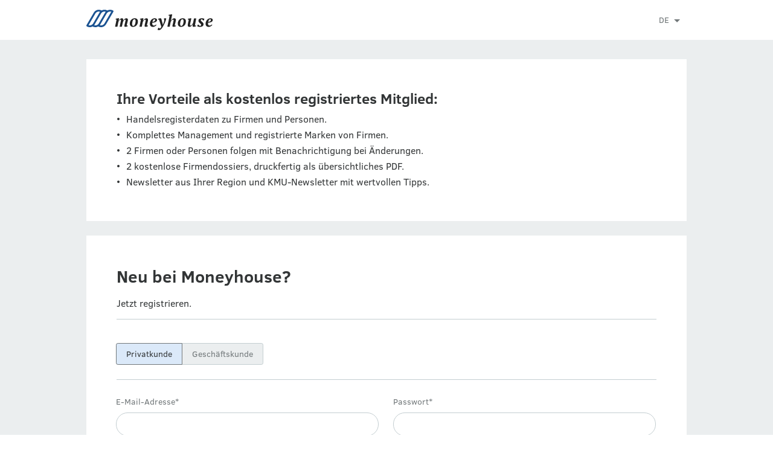

--- FILE ---
content_type: text/html; charset=utf-8
request_url: https://www.moneyhouse.ch/de/register?redirectUrl=%2Fperson%2Fcao-li-en-45641641301%2Fnetwork
body_size: 21056
content:
<!DOCTYPE html>
<html lang="de">
  <head>
    <script type="text/javascript" data-cmp-ab="1" src="https://cdn.consentmanager.net/delivery/autoblocking/dc6ba5572498.js" data-cmp-host="d.delivery.consentmanager.net" data-cmp-cdn="cdn.consentmanager.net" data-cmp-codesrc="1"></script>
    <meta charset="utf-8">
    <meta http-equiv="X-UA-Compatible" content="IE=edge">
    <meta name="viewport" content="width=device-width, initial-scale=1, maximum-scale=1, user-scalable=no">
    <meta name="format-detection" content="telephone=no">
    <script type="text/javascript">
      dataLayer=[{
        'dimension1': 'User',
      }];
    </script>
    <script>
      window.addEventListener('DOMContentLoaded', function () {
        (function(w,d,s,l,i){w[l]=w[l]||[];w[l].push({'gtm.start':new Date().getTime(),event:'gtm.js'});var f=d.getElementsByTagName(s)[0],j=d.createElement(s),dl=l!='dataLayer'?'&l='+l:'';j.async=true;j.src='//www.googletagmanager.com/gtm.js?id='+i+dl+'&gtm_auth=undefined&gtm_preview=undefined&gtm_cookies_win=x';f.parentNode.insertBefore(j,f);})(window,document,'script','dataLayer','GTM-MWNJKZ');
        //- -- End Google Tag Manager --
      })
      
    </script>
    <script type="text/javascript">
      digitalData= {
        'page': {
          'pageInfo': {
            'pageID': "",
            'pageName': window.location.pathName,
            'language': "",
          },
          'category': {
            'primaryCategory': "content",
            'subCategory1': "",
          },
        },
        'component': [
          {
            'componentInfo': {
              'componentID': "",
              'componentName': "",
            },
            'category': {
              'componentType': "content-", //company profile ??
            },
            'attributes': {
              'companyCHEID': "",
              'companyCHID': "",
              'companyLegalForm': "",
              'companyLanguage': "",
              'companyStatus': "",
              'hrPersonActiveMandate': "",
            },
          },
        ],
        'user': [
          {
            'profile': [
              {
                'profileInfo': {
                  'profileID': "",
                  'gender': "",
                },
                'attributes': {
                  'c1': {
                    'subscriptionStatus': "false", // true for premium or not?
                  },
                },
              },
            ],
          },
        ],
      };
    </script>
    <script defer="" src="https://tms.danzz.ch/scripts/t.min.js"></script>
    <link rel="stylesheet" href="/css/styles-87163e3db4.css">
    <!--remove x-default if /person page-->
    <link rel="alternate" hreflang="x-default" href="https://www.moneyhouse.ch/de/register?redirectUrl=%2Fperson%2Fcao-li-en-45641641301%2Fnetwork">
    <link rel="alternate" hreflang="de" href="https://www.moneyhouse.ch/de/register?redirectUrl=%2Fperson%2Fcao-li-en-45641641301%2Fnetwork">
    <link rel="alternate" hreflang="en" href="https://www.moneyhouse.ch/en/register?redirectUrl=%2Fperson%2Fcao-li-en-45641641301%2Fnetwork">
    <link rel="alternate" hreflang="fr" href="https://www.moneyhouse.ch/fr/register?redirectUrl=%2Fperson%2Fcao-li-en-45641641301%2Fnetwork">
    <link rel="alternate" hreflang="it" href="https://www.moneyhouse.ch/it/register?redirectUrl=%2Fperson%2Fcao-li-en-45641641301%2Fnetwork">
    <link rel="canonical" href="http://www.moneyhouse.ch/de/register">
    <title>Handelsregister- und Wirtschaftsinformationen</title>
    <meta name="description" content="Mit über 13 Millionen Fakten zu Firmen und Personen ist Moneyhouse die umfangreichste Quelle für tagesaktuelle Informationen aus dem Handelsregister.">
    <meta name="robots" content="noindex, nofollow">
    <link rel="apple-touch-icon" sizes="57x57" href="/assets/favicons/apple-touch-icon-57x57.png">
    <link rel="apple-touch-icon" sizes="60x60" href="/assets/favicons/apple-touch-icon-60x60.png">
    <link rel="apple-touch-icon" sizes="72x72" href="/assets/favicons/apple-touch-icon-72x72.png">
    <link rel="apple-touch-icon" sizes="76x76" href="/assets/favicons/apple-touch-icon-76x76.png">
    <link rel="apple-touch-icon" sizes="114x114" href="/assets/favicons/apple-touch-icon-114x114.png">
    <link rel="apple-touch-icon" sizes="120x120" href="/assets/favicons/apple-touch-icon-120x120.png">
    <link rel="apple-touch-icon" sizes="144x144" href="/assets/favicons/apple-touch-icon-144x144.png">
    <link rel="apple-touch-icon" sizes="152x152" href="/assets/favicons/apple-touch-icon-152x152.png">
    <link rel="apple-touch-icon" sizes="180x180" href="/assets/favicons/apple-touch-icon-180x180.png">
    <link rel="icon" type="image/png" href="/assets/favicons/favicon-32x32.png" sizes="32x32">
    <link rel="icon" type="image/png" href="/assets/favicons/favicon-96x96.png" sizes="96x96">
    <link rel="icon" type="image/png" href="/assets/favicons/favicon-16x16.png" sizes="16x16">
    <link rel="manifest" href="/assets/favicons/manifest.json">
    <link rel="mask-icon" href="/assets/favicons/safari-pinned-tab.svg" color="#5bbad5">
    <meta name="theme-color" content="#ffffff">
  </head>
  <body>
    <noscript>
      <iframe src="//www.googletagmanager.com/ns.html?id=GTM-MWNJKZ&gtm_auth=undefined&gtm_preview=undefined&gtm_cookies_win=x" height="0" width="0" style="display:none;visibility:hidden"></iframe>
    </noscript>
    <input id="hrUrl" type="hidden" value="https://handelsregister.moneyhouse.ch/">
    <div class="homepage-header-section">
      <nav class="header">
        <div class="top-nav is-hidden-tablet">
          <div class="nav-desktop">
            <div class="container">
              <div class="content" style="padding: 16px 24px;">
                <div class="l-grid-cell l-one-whole">
                  <div class="l-grid-cell l-three-fifths"><a href="/de/"><img class="header__logo__img" src="/assets/icons/moneyhouse_logo.svg" style="height: 34px;"/></a>
                  </div>
                  <div class="l-grid-cell l-two-fifths" style="float: right; text-align: right;">
                    <div class="dropdown-container minor top-nav-item last" id="language-dropdown">
                      <div class="dropdown js-dropdown-toggle">DE</div>
                      <ul class="dropdown-options js-dropdown-options not-displayed">
                        <li><a class="js-select-language" href="javascript:void(0)" data-path="/register?redirectUrl=%2Fperson%2Fcao-li-en-45641641301%2Fnetwork" data-lang="de">Deutsch</a>
                        </li>
                        <li><a class="js-select-language" href="javascript:void(0)" data-path="/register?redirectUrl=%2Fperson%2Fcao-li-en-45641641301%2Fnetwork" data-lang="fr">Français</a>
                        </li>
                        <li><a class="js-select-language" href="javascript:void(0)" data-path="/register?redirectUrl=%2Fperson%2Fcao-li-en-45641641301%2Fnetwork" data-lang="it">Italiano</a>
                        </li>
                        <li><a class="js-select-language" href="javascript:void(0)" data-path="/register?redirectUrl=%2Fperson%2Fcao-li-en-45641641301%2Fnetwork" data-lang="en">English</a>
                        </li>
                      </ul>
                    </div>
                  </div>
                </div>
              </div>
            </div>
          </div>
        </div>
      </nav>
    </div>
    <div class="c-bg-gray-2 homepage-header-section customer-center-page-holder" style="min-height: 100vh;">
      <div id="flash-message-target">
      </div>
      <div class="container">
        <div class="content customer-center">
          <div class="c-bg-white customer-center-card">
            <h2>Ihre Vorteile als kostenlos registriertes Mitglied:</h2>
            <div class="section--small">
              <ul class="point">
                <li>Handelsregisterdaten zu Firmen und Personen.</li>
                <li>Komplettes Management und registrierte Marken von Firmen.</li>
                <li>2 Firmen oder Personen folgen mit Benachrichtigung bei Änderungen.</li>
                <li>2 kostenlose Firmendossiers, druckfertig als übersichtliches PDF.</li>
                <li>Newsletter aus Ihrer Region und KMU-Newsletter mit wertvollen Tipps.</li>
              </ul>
            </div>
          </div>
          <div class="section"></div>
          <div class="c-bg-white customer-center-card">
            <h1>Neu bei Moneyhouse?</h1>
            <p>Jetzt registrieren.</p>
            <hr>
            <div class="section">
              <div class="l-grid">
                <div class="l-grid-cell l-one-whole" style="margin-top: 15px;">
                  <div class="user-type-radio-group">
                    <input name="account-type" id="type-pc" type="radio" checked value="pc">
                    <label class="center round-left" for="type-pc">Privatkunde</label>
                    <input name="account-type" id="type-cc" type="radio" value="cc">
                    <label class="center round-right" for="type-cc" style="margin-left: -5px;">Geschäftskunde</label>
                  </div>
                </div>
              </div>
              <div class="section"></div>
              <hr>
              <div class="section"></div>
              <div id="preselected-country" style="display: none"></div>
              <div id="preselected-state" data-value="undefined" style="display: none"></div>
              <div id="preselected-language" style="display: none"></div>
              <div id="preselected-custom-company" style="display: none"></div>
              <div id="preselected-role" style="display: none"></div>
              <div id="preselected-department" style="display: none"></div>
              <form id="pc-form" method="POST" novalidate="novalidate">
                <div class="l-grid">
                  <div class="l-grid-cell l-one-half">
                    <label>E-Mail-Adresse*</label>
                    <input name="email" type="text" maxlength="255" required="required" pattern="^[a-z0-9!#$%&amp;'*+/=?^_`{|}~-]+(?:\.[a-z0-9!#$%&amp;'*+/=?^_`{|}~-]+)*@(?:[a-z0-9](?:[a-z0-9-]*[a-z0-9])?\.)+[a-z0-9](?:[a-z0-9-]*[a-z0-9])?$"/>
                  </div>
                  <div class="l-grid-cell l-one-half">
                    <label for="pc-password">Passwort*</label>
                    <input type="password" name="password" id="pc-password" required="required" pattern=".*\d.*" minlength="4"/>
                    <input name="type" type="hidden" required="required" value="pc"/>
                  </div>
                  <div class="l-grid-cell l-one-whole" style="position: relative;">
                    <fieldset>
                      <label style="display: block; margin-bottom: 10px;">Anrede*</label>
                      <input id="pc-salutation-f" type="radio" name="form_of_address" value="Frau" required="required" style="display: none; margin-right: -17px; position: absolute; top: 50px;"/>
                      <label class="salutation-label" for="pc-salutation-f">Frau</label>
                      <input id="pc-salutation-m" type="radio" name="form_of_address" value="Herr" required="required" style="display: none; margin-right: -17px; position: absolute; top: 50px;"/>
                      <label class="salutation-label" for="pc-salutation-m">Herr</label>
                    </fieldset>
                  </div>
                  <div class="l-grid-cell l-one-half">
                    <label>Vorname*</label>
                    <input name="first_name" type="text" maxlength="100" pattern="^((?![!?%,;&quot;&lt;&gt;*()=`^\/\\]).)*$" required="required"/>
                  </div>
                  <div class="l-grid-cell l-one-half">
                    <label>Nachname*</label>
                    <input name="last_name" type="text" maxlength="100" pattern="^((?![!?%,;&quot;&lt;&gt;*()=`^\/\\]).)*$" required="required"/>
                  </div>
                  <div class="l-grid-cell l-one-half">
                    <label>Adresszusatz</label>
                    <input name="address_line_2" pattern="^((?![!?%,;&quot;&lt;&gt;*()=`^\/\\]).)*$" maxlength="100" type="text"/>
                  </div>
                  <div class="l-grid-cell l-one-half">
                    <label>Strasse*</label>
                    <input name="street" value="" type="text" pattern="^((?![!?%,;&quot;&lt;&gt;*()=`^\/\\]).)*$" required="required" maxlength="100"/>
                  </div>
                  <div class="l-grid-cell l-one-half">
                    <label>Postleitzahl*</label>
                    <input name="zip_code" type="text" required="required" minlength="4" maxlength="10"/>
                  </div>
                  <div class="l-grid-cell l-one-half">
                    <label>Ort*</label>
                    <input name="city" value="" type="text" pattern="^((?![!?%,;&quot;&lt;&gt;*()=`^\/\\]).)*$" required="required" maxlength="100"/>
                  </div>
                  <div class="l-grid-cell l-one-half">
                    <label>Land*</label>
                    <select name="country" required="required" style="display: block; margin-top: 10px; width: 100%">
                      <option value="" selected="selected">Wählen Sie Ihr Land aus</option>
                      <option value="LI">Liechtenstein</option>
                      <option value="CH">Schweiz</option>
                      <option value="AF">Afghanistan</option>
                      <option value="EG">Ägypten</option>
                      <option value="AX">Ålandinseln</option>
                      <option value="AL">Albanien</option>
                      <option value="DZ">Algerien</option>
                      <option value="AS">Amerikanisch-Samoa</option>
                      <option value="AD">Andorra</option>
                      <option value="AO">Angola</option>
                      <option value="AI">Anguilla</option>
                      <option value="AQ">Antarktis</option>
                      <option value="AG">Antigua und Barbuda</option>
                      <option value="GQ">Äquatorialguinea</option>
                      <option value="AR">Argentinien</option>
                      <option value="AM">Armenien</option>
                      <option value="AW">Aruba</option>
                      <option value="AZ">Aserbaidschanisch</option>
                      <option value="ET">Äthiopien</option>
                      <option value="AU">Australien</option>
                      <option value="BS">Bahamas</option>
                      <option value="BH">Bahrain</option>
                      <option value="BD">Bangladesch</option>
                      <option value="BB">Barbados</option>
                      <option value="BE">Belgien</option>
                      <option value="BZ">Belize</option>
                      <option value="BJ">Benin</option>
                      <option value="BM">Bermudas</option>
                      <option value="BT">Bhutan</option>
                      <option value="BO">Bolivien</option>
                      <option value="BQ">Bonaire, Sint Eustatius und Saba</option>
                      <option value="BA">Bosnien und Herzegowina</option>
                      <option value="BW">Botswana</option>
                      <option value="BV">Bouvet Island</option>
                      <option value="BR">Brasilien</option>
                      <option value="IO">Britisches Territorium im Indischen Ozean</option>
                      <option value="BN">Brunei Darussalam</option>
                      <option value="BG">Bulgarien</option>
                      <option value="BF">Burkina Faso</option>
                      <option value="BI">Burundi</option>
                      <option value="CL">Chile</option>
                      <option value="CN">China</option>
                      <option value="CC">Cocos (Keeling) Inseln</option>
                      <option value="CK">Cookinseln</option>
                      <option value="CR">Costa Rica</option>
                      <option value="CW">Curaçao</option>
                      <option value="DK">Dänemark</option>
                      <option value="LA">Demokratische Volksrepublik Laos</option>
                      <option value="DE">Deutschland</option>
                      <option value="DM">Dominica</option>
                      <option value="DO">Dominikanische Republik</option>
                      <option value="DJ">Dschibuti</option>
                      <option value="EC">Ecuador</option>
                      <option value="SV">El Salvador</option>
                      <option value="CI">Elfenbeinküste</option>
                      <option value="ER">Eritrea</option>
                      <option value="EE">Estland</option>
                      <option value="FK">Falklandinseln (Malvinas)</option>
                      <option value="FO">Färöer Inseln</option>
                      <option value="FJ">Fidschi</option>
                      <option value="FI">Finnland</option>
                      <option value="FR">Frankreich</option>
                      <option value="GF">Französisch-Guayana</option>
                      <option value="PF">Französisch-Polynesien</option>
                      <option value="TF">Französische Süd-Territorien</option>
                      <option value="GA">Gabun</option>
                      <option value="GM">Gambia</option>
                      <option value="GE">Georgia</option>
                      <option value="GH">Ghana</option>
                      <option value="GI">Gibraltar</option>
                      <option value="GD">Grenada</option>
                      <option value="GR">Griechenland</option>
                      <option value="GL">Grönland</option>
                      <option value="GB">Grossbritannien</option>
                      <option value="GP">Guadeloupe</option>
                      <option value="GU">Guam</option>
                      <option value="GT">Guatemala</option>
                      <option value="GG">Guernsey</option>
                      <option value="GN">Guinea</option>
                      <option value="GW">Guinea-Bissau</option>
                      <option value="GY">Guyana</option>
                      <option value="HT">Haiti</option>
                      <option value="HM">Heard Island und McDonald Islands</option>
                      <option value="VA">Heiliger Stuhl (Staat Vatikanstadt)</option>
                      <option value="HN">Honduras</option>
                      <option value="HK">Hongkong</option>
                      <option value="IN">Indien</option>
                      <option value="ID">Indonesien</option>
                      <option value="IM">Insel Man</option>
                      <option value="UM">Inseln der Vereinigten Staaten</option>
                      <option value="IQ">Irak</option>
                      <option value="IR">Iran</option>
                      <option value="IE">Irland</option>
                      <option value="IS">Island</option>
                      <option value="IL">Israel</option>
                      <option value="IT">Italien</option>
                      <option value="JM">Jamaika</option>
                      <option value="JP">Japan</option>
                      <option value="YE">Jemen</option>
                      <option value="JE">Jersey</option>
                      <option value="JO">Jordanien</option>
                      <option value="VG">Jungferninseln, Britisch</option>
                      <option value="VI">Jungferninseln, USA</option>
                      <option value="KY">Kaimaninseln</option>
                      <option value="KH">Kambodscha</option>
                      <option value="CM">Kamerun</option>
                      <option value="CA">Kanada</option>
                      <option value="CV">Kap Verde</option>
                      <option value="KZ">Kasachstan</option>
                      <option value="QA">Katar</option>
                      <option value="KE">Kenia</option>
                      <option value="KG">Kirgisistan</option>
                      <option value="KI">Kiribati</option>
                      <option value="CO">Kolumbien</option>
                      <option value="KM">Komoren</option>
                      <option value="CG">Kongo</option>
                      <option value="CD">Kongo Demokratische Republik</option>
                      <option value="HR">Kroatien</option>
                      <option value="CU">Kuba</option>
                      <option value="KW">Kuwait</option>
                      <option value="LS">Lesotho</option>
                      <option value="LV">Lettland</option>
                      <option value="LB">Libanon</option>
                      <option value="LR">Liberia</option>
                      <option value="LY">Libyen</option>
                      <option value="LT">Litauen</option>
                      <option value="LU">Luxemburg</option>
                      <option value="MO">Macao</option>
                      <option value="MG">Madagaskar</option>
                      <option value="MW">Malawi</option>
                      <option value="MY">Malaysia</option>
                      <option value="MV">Malediven</option>
                      <option value="ML">Mali</option>
                      <option value="MT">Malta</option>
                      <option value="MA">Marokko</option>
                      <option value="MH">Marshallinseln</option>
                      <option value="MQ">Martinique</option>
                      <option value="MR">Mauretanien</option>
                      <option value="MU">Mauritius</option>
                      <option value="YT">Mayotte</option>
                      <option value="MK">Mazedonien</option>
                      <option value="MX">Mexiko</option>
                      <option value="FM">Mikronesien</option>
                      <option value="MD">Moldawien</option>
                      <option value="MC">Monaco</option>
                      <option value="MN">Mongolei</option>
                      <option value="ME">Montenegro</option>
                      <option value="MS">Montserrat</option>
                      <option value="MZ">Mosambik</option>
                      <option value="MM">Myanmar</option>
                      <option value="NA">Namibia</option>
                      <option value="NR">Nauru</option>
                      <option value="NP">Nepal</option>
                      <option value="NC">Neukaledonien</option>
                      <option value="NZ">Neuseeland</option>
                      <option value="NI">Nicaragua</option>
                      <option value="NL">Niederlande</option>
                      <option value="NE">Niger</option>
                      <option value="NG">Nigeria</option>
                      <option value="NU">Niue</option>
                      <option value="KP">Nordkorea</option>
                      <option value="MP">Nördliche Marianeninseln</option>
                      <option value="NF">Norfolkinsel</option>
                      <option value="NO">Norwegen</option>
                      <option value="OM">Oman</option>
                      <option value="AT">Österreich</option>
                      <option value="PK">Pakistan</option>
                      <option value="PS">Palästina</option>
                      <option value="PW">Palau</option>
                      <option value="PA">Panama</option>
                      <option value="PG">Papua-Neuguinea</option>
                      <option value="PY">Paraguay</option>
                      <option value="PE">Peru</option>
                      <option value="PH">Philippinen</option>
                      <option value="PN">Pitcairn</option>
                      <option value="PL">Polen</option>
                      <option value="PT">Portugal</option>
                      <option value="PR">Puerto Rico</option>
                      <option value="RE">Réunion</option>
                      <option value="RW">Ruanda</option>
                      <option value="RO">Rumänien</option>
                      <option value="RU">Russische Föderation</option>
                      <option value="BL">Saint Barthélemy</option>
                      <option value="SH">Saint Helena, Ascension und Tristan da Cunha</option>
                      <option value="KN">Saint Kitts und Nevis</option>
                      <option value="LC">Saint Lucia</option>
                      <option value="MF">Saint Martin (französischer Teil)</option>
                      <option value="PM">Saint Pierre und Miquelon</option>
                      <option value="VC">Saint Vincent und die Grenadinen</option>
                      <option value="SB">Salomonen</option>
                      <option value="ZM">Sambia</option>
                      <option value="WS">Samoa</option>
                      <option value="SM">San Marino</option>
                      <option value="ST">Sao Tome und Principe</option>
                      <option value="SA">Saudi-Arabien</option>
                      <option value="SE">Schweden</option>
                      <option value="SN">Senegal</option>
                      <option value="RS">Serbien</option>
                      <option value="SC">Seychellen</option>
                      <option value="SL">Sierra Leone</option>
                      <option value="ZW">Simbabwe</option>
                      <option value="SG">Singapur</option>
                      <option value="SX">Sint Maarten (NL)</option>
                      <option value="SK">Slowakei</option>
                      <option value="SI">Slowenien</option>
                      <option value="SO">Somalia</option>
                      <option value="ES">Spanien</option>
                      <option value="LK">Sri Lanka</option>
                      <option value="ZA">Südafrika</option>
                      <option value="SD">Sudan</option>
                      <option value="GS">Südgeorgien und die südlichen Sandwichinseln</option>
                      <option value="KR">Südkorea</option>
                      <option value="SS">Südsudan</option>
                      <option value="SR">Surinam</option>
                      <option value="SJ">Svalbard und Jan Mayen</option>
                      <option value="SZ">Swasiland</option>
                      <option value="SY">Syrisch-Arabische Republik</option>
                      <option value="TJ">Tadschikistan</option>
                      <option value="TW">Taiwan</option>
                      <option value="TZ">Tansania</option>
                      <option value="TH">Thailand</option>
                      <option value="TL">Timor-Leste</option>
                      <option value="TG">Togo</option>
                      <option value="TK">Tokelau</option>
                      <option value="TO">Tonga</option>
                      <option value="TT">Trinidad und Tobago</option>
                      <option value="TD">Tschad</option>
                      <option value="CZ">Tschechische Republik</option>
                      <option value="TN">Tunesien</option>
                      <option value="TR">Türkei</option>
                      <option value="TM">Turkmenistan</option>
                      <option value="TC">Turks- und Caicosinseln</option>
                      <option value="TV">Tuvalu</option>
                      <option value="UG">Uganda</option>
                      <option value="UA">Ukraine</option>
                      <option value="HU">Ungarn</option>
                      <option value="UY">Uruguay</option>
                      <option value="US">USA</option>
                      <option value="UZ">Usbekistan</option>
                      <option value="VU">Vanuatu</option>
                      <option value="VE">Venezuela</option>
                      <option value="AE">Vereinigte Arabische Emirate</option>
                      <option value="VN">Vietnam</option>
                      <option value="WF">Wallis und Futuna</option>
                      <option value="CX">Weihnachtsinsel</option>
                      <option value="BY">Weissrussland</option>
                      <option value="EH">Westsahara</option>
                      <option value="CF">Zentralafrikanische Republik</option>
                      <option value="CY">Zypern</option>
                    </select>
                  </div>
                  <div class="l-grid-cell l-one-half state-dropdown-ca" style="display: none;">
                    <label>State*</label>
                    <select name="state-ca" disabled="disabled" required="required" style="display: block; margin-top: 10px; width: 100%">
                      <option value="" selected="selected">Please select</option>
                      <option value="AB">Alberta</option>
                      <option value="BC">British Columbia</option>
                      <option value="MB">Manitoba</option>
                      <option value="NB">New Brunswick</option>
                      <option value="NL">Newfoundland and Labrador</option>
                      <option value="NS">Nova Scotia</option>
                      <option value="ON">Ontario</option>
                      <option value="PE">Prince Edward Island</option>
                      <option value="QC">Quebec</option>
                      <option value="SK">Saskatchewan</option>
                      <option value="NT">Northwest Territories</option>
                      <option value="NU">Nunavut</option>
                      <option value="YT">Yukon</option>
                    </select>
                  </div>
                  <div class="l-grid-cell l-one-half state-dropdown-us" style="display: none;">
                    <label>State*</label>
                    <select name="state-us" disabled="disabled" required="required" style="display: block; margin-top: 10px; width: 100%">
                      <option value="" selected="selected">Please select</option>
                      <option value="AL">Alabama</option>
                      <option value="AK">Alaska</option>
                      <option value="AZ">Arizona</option>
                      <option value="AR">Arkansas</option>
                      <option value="CA">California</option>
                      <option value="CO">Colorado</option>
                      <option value="CT">Connecticut</option>
                      <option value="DE">Delaware</option>
                      <option value="DC">District Of Columbia</option>
                      <option value="FL">Florida</option>
                      <option value="GA">Georgia</option>
                      <option value="HI">Hawaii</option>
                      <option value="ID">Idaho</option>
                      <option value="IL">Illinois</option>
                      <option value="IN">Indiana</option>
                      <option value="IA">Iowa</option>
                      <option value="KS">Kansas</option>
                      <option value="KY">Kentucky</option>
                      <option value="LA">Louisiana</option>
                      <option value="ME">Maine</option>
                      <option value="MD">Maryland</option>
                      <option value="MA">Massachusetts</option>
                      <option value="MI">Michigan</option>
                      <option value="MN">Minnesota</option>
                      <option value="MS">Mississippi</option>
                      <option value="MO">Missouri</option>
                      <option value="MT">Montana</option>
                      <option value="NE">Nebraska</option>
                      <option value="NV">Nevada</option>
                      <option value="NH">New Hampshire</option>
                      <option value="NJ">New Jersey</option>
                      <option value="NM">New Mexico</option>
                      <option value="NY">New York</option>
                      <option value="NC">North Carolina</option>
                      <option value="ND">North Dakota</option>
                      <option value="OH">Ohio</option>
                      <option value="OK">Oklahoma</option>
                      <option value="OR">Oregon</option>
                      <option value="PA">Pennsylvania</option>
                      <option value="RI">Rhode Island</option>
                      <option value="SC">South Carolina</option>
                      <option value="SD">South Dakota</option>
                      <option value="TN">Tennessee</option>
                      <option value="TX">Texas</option>
                      <option value="UT">Utah</option>
                      <option value="VT">Vermont</option>
                      <option value="VA">Virginia</option>
                      <option value="WA">Washington</option>
                      <option value="WV">West Virginia</option>
                      <option value="WI">Wisconsin</option>
                      <option value="WY">Wyoming</option>
                    </select>
                  </div>
                  <div class="l-grid-cell l-one-half">
                    <label>Telefonnummer*</label>
                    <input name="phone" type="text" required="required" pattern="^\+?[\d\s]{8,}$"/>
                  </div>
                  <div class="l-grid-cell l-one-half">
                    <label>Sprache*</label>
                    <select name="account_language" required="required" style="display: block; margin-top: 10px; width: 100%">
                      <option value="german" selected="selected">Deutsch</option>
                      <option value="english">English</option>
                      <option value="italian">Italiano</option>
                      <option value="french">Français</option>
                    </select>
                  </div>
                </div>
                <div class="section">
                  <input type="hidden" name="redirectUrl" id="redirectUrl" value="/person/cao-li-en-45641641301/network"/>
                  <div style="hyphens: none;">
                    <input type="checkbox" name="accepted_terms" id="pc_accepted_terms" required="required"/>
                    <label for="pc_accepted_terms"><a href='/de/terms' target='_blank'>Nutzungsbedingungen</a> und <a href='/de/privacy' target='_blank'>Datenschutzerklärung</a> akzeptieren.</label>
                  </div>
                  <div>
                    <div class="section--small" style="display: block;">
                      <div style="float: right;"><script type="text/javascript" src="https://www.google.com/recaptcha/api.js"></script><div class="g-recaptcha" data-sitekey="6Lefht0SAAAAAHdVqiFxRNtWuxUnlFwmwl3Di7zP"></div>
                      </div>
                    </div>
                    <div class="l-f-clear"></div>
                    <div class="section--small">
                      <input class="button button" type="submit" style="float: right; min-width: 304px;" value="Jetzt registrieren"/>
                    </div>
                  </div>
                </div>
              </form>
              <form id="cc-form" style="display: none" method="POST" novalidate="novalidate">
                <div class="l-grid">
                  <div class="l-grid-cell l-one-half">
                    <label>E-Mail-Adresse*</label>
                    <input name="email" type="text" required="required" maxlength="255" pattern="^[a-z0-9!#$%&amp;'*+/=?^_`{|}~-]+(?:\.[a-z0-9!#$%&amp;'*+/=?^_`{|}~-]+)*@(?:[a-z0-9](?:[a-z0-9-]*[a-z0-9])?\.)+[a-z0-9](?:[a-z0-9-]*[a-z0-9])?$"/>
                  </div>
                  <div class="l-grid-cell l-one-half">
                    <label for="cc-password">Passwort*</label>
                    <input type="password" name="password" id="cc-password" required="required" pattern=".*\d.*" minlength="4"/>
                    <input name="type" type="hidden" required="required" value="cc"/>
                  </div>
                  <div class="l-grid-cell l-one-whole" style="position: relative;">
                    <fieldset>
                      <label style="display: block; margin-bottom: 10px;">Anrede*</label>
                      <input id="cc-salutation-f" type="radio" name="form_of_address" value="Frau" required="required" style="display: none; margin-right: -17px; position: absolute; top: 50px;"/>
                      <label class="salutation-label" for="cc-salutation-f">Frau</label>
                      <input id="cc-salutation-m" type="radio" name="form_of_address" value="Herr" required="required" style="display: none  ; margin-right: -17px; position: absolute; top: 50px;"/>
                      <label class="salutation-label" for="cc-salutation-m">Herr</label>
                    </fieldset>
                  </div>
                  <div class="l-grid-cell l-one-half">
                    <label>Vorname*</label>
                    <input name="first_name" type="text" maxlength="100" pattern="^((?![!?%,;&quot;&lt;&gt;*()=`^\/\\]).)*$" required="required"/>
                  </div>
                  <div class="l-grid-cell l-one-half">
                    <label>Nachname*</label>
                    <input name="last_name" type="text" maxlength="100" pattern="^((?![!?%,;&quot;&lt;&gt;*()=`^\/\\]).)*$" required="required"/>
                  </div>
                  <div class="l-grid-cell l-one-whole">
                    <div class="section--small"></div>
                    <input type="checkbox" name="custom_company" id="customcompany" value="1"/>
                    <label for="customcompany">Firma ohne Handelsregistereintrag eingeben</label>
                    <div class="section--small"></div>
                  </div>
                  <div class="l-grid-cell l-one-half" style="position: relative;">
                    <div class="holder" style="width: 100%;">
                      <label>Firmenname*</label>
                      <input class="js-register-company-search" id="comnpanyName" name="company_name" maxlength="100" type="text" required="required" data-source-base-url="/api/register-company-search" data-company-search-placeholder="Firma suchen" placeholder="Firma suchen"/>
                      <div class="autocomplete"></div>
                    </div>
                  </div>
                  <div class="l-grid-cell l-one-half">
                    <label>MWST-Nr./UID</label>
                    <input name="vat_id" type="text" readonly="readonly" id="vatid" maxlength="20"/>
                  </div>
                  <div class="l-grid-cell l-one-half">
                    <label>CH Number</label>
                    <input name="chnr" type="text" readonly="readonly" id="chnr" maxlength="20"/>
                  </div>
                  <div class="l-grid-cell l-one-half">
                    <label>Branch Code</label>
                    <select id="branch_code" name="branch_code" readonly="readonly" style="display: block; margin-top: 10px; width: 100%; pointer-events: none; touch-action: none;">
                      <option value="">Branche</option>
                      <option value="A010">Landwirtschaft (Lebensmittel)</option>
                      <option value="A011">Weinbau</option>
                      <option value="A012">Landwirtschaft (sonstige)</option>
                      <option value="A013">Tierzucht</option>
                      <option value="A014">Dienstleistungen Landwirtschaft</option>
                      <option value="A015">Jagdgewerbe</option>
                      <option value="A016">Waldbewirtschaftung</option>
                      <option value="A017">Fang oder Zucht von Fischen</option>
                      <option value="B010">Gewinnung von Kohle</option>
                      <option value="B011">Förderung von Erdöl/Erdgas</option>
                      <option value="B012">Förderung von Erzen</option>
                      <option value="B013">Förderung von mineralischen Rohstoffen</option>
                      <option value="B014">Gewinnung von anderen nicht organischen Rohstoffen</option>
                      <option value="B015">Dienstleistungen Erdöl/Erdgas/Bergbau</option>
                      <option value="C010">Betreiben eines Schlachthofes</option>
                      <option value="C011">Verarbeitung von Fleisch oder Fisch</option>
                      <option value="C012">Betreiben einer Bäckerei</option>
                      <option value="C013">Produktion von Lebensmitteln</option>
                      <option value="C014">Produktion von Futtermitteln</option>
                      <option value="C015">Produktion von Tabak</option>
                      <option value="C016">Getränkeherstellung (alkoholisch)</option>
                      <option value="C017">Getränkeherstellung (nicht alkoholisch)</option>
                      <option value="C018">Betreiben einer Spinnerei/Weberei</option>
                      <option value="C019">Textilveredelung</option>
                      <option value="C020">Herstellung Textilien (ohne Kleidung)</option>
                      <option value="C021">Herstellung von Kleidung</option>
                      <option value="C022">Herstellung von Waren aus Leder und Fellen</option>
                      <option value="C023">Schuhherstellung</option>
                      <option value="C024">Betreiben von Sägewerken</option>
                      <option value="C025">Durchführung von Holzveredelungen</option>
                      <option value="C026">Verarbeitung von Holz</option>
                      <option value="C027">Herstellung und Verarbeitung von Papier und Karton</option>
                      <option value="C028">Betreiben einer Druckerei und/oder Binderei</option>
                      <option value="C029">Dienstleistungen Film, Musik und Foto</option>
                      <option value="C030">Betreiben von Kokereien</option>
                      <option value="C031">Verarbeitung von Mineralölen</option>
                      <option value="C032">Herstellung von Kunststoffen und chemischen Stoffen</option>
                      <option value="C033">Herstellung von Reinigungs- und Kosmetikartikeln</option>
                      <option value="C034">Herstellung Farben und ähnliche Produkte</option>
                      <option value="C035">Herstellung pharmazeutischer Produkte</option>
                      <option value="C036">Verarbeitung von Gummi und Kunststoff</option>
                      <option value="C037">Produktion und Verarbeitung von Glas und Keramik</option>
                      <option value="C038">Produktion und Verarbeitung von Baustoffen und Gütern daraus</option>
                      <option value="C039">Verarbeitung von Natursteinen</option>
                      <option value="C040">Diverse industrielle Herstellung</option>
                      <option value="C041">Herstellung und Verarbeitung von Eisen und Stahl</option>
                      <option value="C042">Produktion und Verarbeitung von sonstigen Metallen</option>
                      <option value="C043">Betreiben von Giessereien</option>
                      <option value="C044">Herstellung von Gütern aus Metall</option>
                      <option value="C045">Waffen- und Munitionsherstellung</option>
                      <option value="C046">Betreiben von Schlossereien, Schmieden und Werkstätten</option>
                      <option value="C047">Herstellung von Werkzeuge, Schneidwaren und Schlösser</option>
                      <option value="C048">Herstellung von Bauelementen</option>
                      <option value="C049">Herstellung von EDV-Geräten</option>
                      <option value="C050">Herstellung von Gütern der Telekommunikation / Unterhaltungselektronik</option>
                      <option value="C051">Herstellung von Instrumenten (Messung und Kontrolle)</option>
                      <option value="C052">Herstellung von sonstigen elektronischen Gütern</option>
                      <option value="C053">Datenträgerherstellung</option>
                      <option value="C054">Herstellung von Motoren und Generatoren (elektrisch)</option>
                      <option value="C055">Batterienherstellung</option>
                      <option value="C056">Herstellung von Kabeln und Drähten</option>
                      <option value="C057">Herstellung Geräte für den Haushaltsbedarf</option>
                      <option value="C058">Herstellung von Maschinen und Teilen davon</option>
                      <option value="C059">Herstellung von Landwirtschaftsmaschinen</option>
                      <option value="C060">Produktion von Werkzeugmaschinen</option>
                      <option value="C061">Automobilherstellung</option>
                      <option value="C062">Herstellung Karosserien, Anhängern und Zubehör</option>
                      <option value="C063">Herstellung von Schiffen und Booten</option>
                      <option value="C064">Herstellung Züge und andere Schienenfahrzeuge</option>
                      <option value="C065">Herstellung Flug- und Raumfahrzeuge</option>
                      <option value="C066">Herstellung sonstige Fahrzeuge</option>
                      <option value="C067">Möbelherstellung</option>
                      <option value="C068">Herstellung von Instrumenten (musisch)</option>
                      <option value="C069">Sportgeräteherstellung</option>
                      <option value="C070">Spielwarenherstellung</option>
                      <option value="C071">Herstellung medizinischer Güter</option>
                      <option value="C072">Herstellung von Schmuck oder schmuckähnlichen Gütern</option>
                      <option value="C073">Durchführung von Reparaturen und Installationen</option>
                      <option value="C074">Herstellung sonstiger Produkte</option>
                      <option value="D010">Erzeugung von und Versorgung mit Elektrizität</option>
                      <option value="D011">Förderung von und Versorgung mit Gas</option>
                      <option value="D012">Bereitstellung von Wärme und Kälte</option>
                      <option value="E010">Bereitstellung von Wasser und Abführung von Abwasser</option>
                      <option value="E011">Abfallsammlung und Beseitigung</option>
                      <option value="E012">Recycling</option>
                      <option value="E013">Umweltverschmutzungsbeseitigung</option>
                      <option value="F010">Grundstückerschliessung</option>
                      <option value="F011">Allgemeiner Hochbau</option>
                      <option value="F012">Gebäudebau und Unterhalt</option>
                      <option value="F013">Strassen-, Schienen- und Tunnelbau</option>
                      <option value="F014">Bau Leitungen und Kläranlagen</option>
                      <option value="F015">Allgemeiner Tiefbau</option>
                      <option value="F016">Ab- und Rückbau</option>
                      <option value="F017">Übriger Aus- und Innenausbau</option>
                      <option value="F018">Malereibetrieb</option>
                      <option value="F019">Glaserei</option>
                      <option value="F020">Sonstige Bautätigkeit</option>
                      <option value="F021">Zimmerei, Dachdeckerei und allgemeiner Holzbau</option>
                      <option value="F022">Gerüstbau</option>
                      <option value="F023">Maurerarbeiten</option>
                      <option value="G010">Automobilhandel</option>
                      <option value="G011">Handel und Reparatur von Automobilen und Motorrädern</option>
                      <option value="G012">Handel mit Autozubehör</option>
                      <option value="G013">Handelsmittler in diversen Bereichen</option>
                      <option value="G014">Handel (landwirtschaftliche Produkte und Tiere)</option>
                      <option value="G015">Handel (Lebensmittel und Getränke)</option>
                      <option value="G016">Handel (Konsumgüter)</option>
                      <option value="G017">Handel (IT- und Kommunikationsprodukte)</option>
                      <option value="G018">Handel (Maschinen)</option>
                      <option value="G019">Handel (Tabakwaren)</option>
                      <option value="G020">Handel (Apotheken und Drogerien)</option>
                      <option value="G021">Handel (Bekleidung)</option>
                      <option value="G022">Handel (sonstiges)</option>
                      <option value="G023">Betrieb von Tankstellen</option>
                      <option value="G024">Handel (Güter für den Haushalt und Privatgebrauch)</option>
                      <option value="G025">Handel (Freizeitwaren)</option>
                      <option value="G026">Betreiben von Verkaufsständen und Märkte</option>
                      <option value="G027">Betreiben von Versand- und Online-Shops</option>
                      <option value="H010">Personen- und Güterbeförderung (Eisenbahn)</option>
                      <option value="H011">Personen- und Güterbeförderung (Strassen- und anderer Verkehr)</option>
                      <option value="H012">Transport (sonstige)</option>
                      <option value="H013">Personen- und Güterbeförderung (Meeresschifffahrt)</option>
                      <option value="H014">Personen- und Güterbeförderung (Binnenschifffahrt)</option>
                      <option value="H015">Personen- und Güterbeförderung (Luft- und Raumfahrt)</option>
                      <option value="H016">Lagerung und Logistik</option>
                      <option value="H017">Sonstige Dienstleistungen Verkehr</option>
                      <option value="H018">Post- und Kurierdienste</option>
                      <option value="I010">Betreiben von Hotels und Pensionen</option>
                      <option value="I011">Betreiben von Ferienunterkünften</option>
                      <option value="I012">Betreiben von Campingplätze</option>
                      <option value="I013">Betreiben von übrigen Unterkünften</option>
                      <option value="I014">Betreiben von Gastronomiebetrieben</option>
                      <option value="I015">Verwaltung von Gastronomiebetrieben</option>
                      <option value="I016">Anbieten von sonstigen Verpflegungsdienstleistungen</option>
                      <option value="I017">Betreiben von Bars</option>
                      <option value="I018">Betreiben von Diskotheken</option>
                      <option value="J010">Betreiben eines Verlagswesens (analog/digital)</option>
                      <option value="J011">Produktion, Verleih und Vertrieb von Filmen</option>
                      <option value="J012">Betreiben von Kinos</option>
                      <option value="J013">Betreiben von Tonstudios</option>
                      <option value="J014">Radio- und Fernsehveranstalter</option>
                      <option value="J015">Telefon und Telekommunikation</option>
                      <option value="J016">Erbringen von IT-Dienstleistungen</option>
                      <option value="J017">Erbringen von EDV- und Hostingdienstleistungen</option>
                      <option value="J018">Erbringen von übrigen Informationsdienstleistungen</option>
                      <option value="K010">Betreiben von Banken und Kreditinstituten</option>
                      <option value="K011">Betreiben von Beteiligungsgesellschaften</option>
                      <option value="K012">Betreiben von Treuhand- und sonstige Fondinstitutionen</option>
                      <option value="K013">Betreiben von übrigen Finanzinstitutionen</option>
                      <option value="K014">Betreiben von Versicherungen</option>
                      <option value="K015">Betreiben von Krankenkassen</option>
                      <option value="K016">Betreiben von Rückversicherungen</option>
                      <option value="K017">Betreiben von Pensionskassen</option>
                      <option value="K018">Erbringen von Dienstleistungen für Banken und Kreditinstitute</option>
                      <option value="K019">Erbringen von Dienstleistungen für Versicherungen und Pensionskassen</option>
                      <option value="K020">Betreiben von Fondsmanagement</option>
                      <option value="L010">Bewirtschaftung von Liegenschaften und Wohnungen</option>
                      <option value="L011">Kauf und Verkauf von Immobilien</option>
                      <option value="M010">Erbringung von Rechtsberatungen</option>
                      <option value="M011">Betreiben eines Advokatur- und Notariatsbüros</option>
                      <option value="M012">Treuhändische Dienstleistungen</option>
                      <option value="M013">Unternehmensführung und Verwaltung</option>
                      <option value="M014">Erbringung von PR-Dienstleistungen</option>
                      <option value="M015">Erbringung von Unternehmensberatungsdienstleistungen</option>
                      <option value="M016">Betreiben von Architektur- und Ingenieurbüros</option>
                      <option value="M017">Durchführung von technischen, physikalischen und chemischen Untersuchungen</option>
                      <option value="M018">Durchführung von Forschungen und Entwicklungen</option>
                      <option value="M019">Erbringen von Werbedienstleistungen</option>
                      <option value="M020">Durchführung von Markt- und Meinungsforschung</option>
                      <option value="M021">Betreiben eines Ateliers für Design, Grafik oder Schmuck</option>
                      <option value="M022">Innenarchitektur und Raumgestaltung</option>
                      <option value="M023">Durchführung von Fotografie, Betreibung von Fotolabors und 3D-Dienstleistungen</option>
                      <option value="M024">Erbringung von Übersetzungsdienstleistungen</option>
                      <option value="M025">Erbringung von übrigen freiberuflichen Tätigkeiten</option>
                      <option value="M026">Tierarzt</option>
                      <option value="N010">Erbringung von Vermietungsdienstleistungen (Automobile)</option>
                      <option value="N011">Erbringung von Vermietungsdienstleistungen (Gebrauchsgüter)</option>
                      <option value="N012">Betreiben von Videotheken</option>
                      <option value="N013">Erbringung von Vermietungsdienstleistungen (Maschinen)</option>
                      <option value="N014">Erbringung von Leasingdienstleistungen (immaterielle Vermögensgegenstände)</option>
                      <option value="N015">Durchführung von Arbeitskraftvermittlung</option>
                      <option value="N016">Vermittlung Zeitarbeitskräfte</option>
                      <option value="N017">Übrige Vermittlung von Arbeitskräften</option>
                      <option value="N018">Betreiben eines Reisebüros</option>
                      <option value="N019">Erbringen übriger Reservierungsdienstleistungen</option>
                      <option value="N020">Erbringen von Wach- und Sicherheitsdienste</option>
                      <option value="N021">Erbringen von Sicherheitsdienstleistungen mit Alarm- und Überwachungssystemen</option>
                      <option value="N022">Betreiben von Detekteien</option>
                      <option value="N023">Facility Management</option>
                      <option value="N024">Reinigung von Gebäuden</option>
                      <option value="N025">Garten- und Landschaftsbau</option>
                      <option value="N026">Erbringen von Sekretariats- und Schreibdienste</option>
                      <option value="N027">Betreiben von Copy Shops</option>
                      <option value="N028">Betreiben von Call Centern</option>
                      <option value="N029">Veranstaltung von Messen und Veranstaltungen</option>
                      <option value="N030">Erbringung übriger Dienstleistungen für Unternehmen</option>
                      <option value="O010">Öffentliche Verwaltung</option>
                      <option value="O011">Wirtschaftsförderung</option>
                      <option value="O012">Auswärtige Angelegenheiten, Sicherheit und Schutz</option>
                      <option value="O013">Betreiben von Sozialversicherungen</option>
                      <option value="P010">Betreiben von Kindergärten und Vorschulen</option>
                      <option value="P011">Primarschulen</option>
                      <option value="P012">Sekundarschulen</option>
                      <option value="P013">Maturitätsschulen</option>
                      <option value="P014">Betreiben von sonstigen Schulen auf Sekundarstufe</option>
                      <option value="P015">Betreiben von sonstigen Schulen auf tertiärer Stufe</option>
                      <option value="P016">Universität</option>
                      <option value="P017">Fachhochschule</option>
                      <option value="P018">Erbringung von sonstigen Unterrichtsdienstleistungen</option>
                      <option value="P019">Dienstleistungen für Schulunterricht und sonstigen Unterricht</option>
                      <option value="Q010">Betreiben von Krankenhäusern</option>
                      <option value="Q011">Betreiben von Arzt- oder Zahnarztpraxen</option>
                      <option value="Q012">Betreiben von Betrieben des Gesundheitswesens</option>
                      <option value="Q013">Betreiben von Pflegeheimen und stationären Einrichtungen</option>
                      <option value="Q014">Betreiben von Alters- und Behindertenwohnheimen</option>
                      <option value="Q015">Betreiben von sonstigen Heimen</option>
                      <option value="Q016">Betreuung von Rentnern und beeinträchtigten Personen </option>
                      <option value="Q017">Anbieten von übrigen Dienstleistungen im Sozialwesen</option>
                      <option value="R010">Durchführen von kreativen, künstlerischen und unterhaltenden Tätigkeiten</option>
                      <option value="R011">Journalismus</option>
                      <option value="R012">Betreiben von Bibliotheken oder Museen</option>
                      <option value="R013">Betreiben von Zoos und botanischen Gärten</option>
                      <option value="R014">Betreibung von Spiel-, Wett- und Lotteriewesen</option>
                      <option value="R015">Erbringen von Sportdienstleistungen</option>
                      <option value="R016">Erbringen übriger Dienstleistungen im Bereich Unterhaltung und Erholung</option>
                      <option value="S010">Verbände und Vereinigungen</option>
                      <option value="S011">Kirchliche, politische oder säkulare Vereinigungen</option>
                      <option value="S012">Reparatur von EDV- und Telekommunikationsgeräten</option>
                      <option value="S013">Reparatur von sonstigen Gütern</option>
                      <option value="S014">Erbringung personenbezogener Dienstleistungen der Gesundheit und Schönheit</option>
                      <option value="S015">Betreiben eines Bestattungswesens</option>
                      <option value="S016">Betreiben einer Wäscherei</option>
                      <option value="S017">Erbringung von div. Dienstleistungen</option>
                      <option value="T011">Herstellung von Waren und Dienstleistungen durch private Haushalte, Eigenbedarf</option>
                      <option value="U010">Botschaften und Konsulate</option>
                      <option value="V010">Führung einer Gemeinderschaft</option>
                    </select>
                  </div>
                  <div class="l-grid-cell l-one-half non-hr-company">
                    <label>Adresszusatz</label>
                    <input name="address_line_2" pattern="^((?![!?%,;&quot;&lt;&gt;*()=`^\/\\]).)*$" type="text" maxlength="100"/>
                  </div>
                  <div class="l-grid-cell l-one-half non-hr-company">
                    <label>Strasse*</label>
                    <input id="cc-street" name="street" value="" type="text" pattern="^((?![!?%,;&quot;&lt;&gt;*()=`^\/\\]).)*$" required="required" maxlength="100"/>
                  </div>
                  <div class="l-grid-cell l-one-half non-hr-company">
                    <label>Postleitzahl*</label>
                    <input id="cc-zip" name="zip_code" type="text" minlength="4" maxlength="10" required="required"/>
                  </div>
                  <div class="l-grid-cell l-one-half non-hr-company">
                    <label>Ort*</label>
                    <input id="cc-city" name="city" value="" type="text" pattern="^((?![!?%,;&quot;&lt;&gt;*()=`^\/\\]).)*$" required="required" maxlength="100"/>
                  </div>
                  <div class="l-grid-cell l-one-half non-hr-company">
                    <label>Land*</label>
                    <select name="country" required="required" style="display: block; margin-top: 10px; width: 100%">
                      <option value="" selected="selected">Wählen Sie Ihr Land aus</option>
                      <option value="LI">Liechtenstein</option>
                      <option value="CH">Schweiz</option>
                      <option value="AF">Afghanistan</option>
                      <option value="EG">Ägypten</option>
                      <option value="AX">Ålandinseln</option>
                      <option value="AL">Albanien</option>
                      <option value="DZ">Algerien</option>
                      <option value="AS">Amerikanisch-Samoa</option>
                      <option value="AD">Andorra</option>
                      <option value="AO">Angola</option>
                      <option value="AI">Anguilla</option>
                      <option value="AQ">Antarktis</option>
                      <option value="AG">Antigua und Barbuda</option>
                      <option value="GQ">Äquatorialguinea</option>
                      <option value="AR">Argentinien</option>
                      <option value="AM">Armenien</option>
                      <option value="AW">Aruba</option>
                      <option value="AZ">Aserbaidschanisch</option>
                      <option value="ET">Äthiopien</option>
                      <option value="AU">Australien</option>
                      <option value="BS">Bahamas</option>
                      <option value="BH">Bahrain</option>
                      <option value="BD">Bangladesch</option>
                      <option value="BB">Barbados</option>
                      <option value="BE">Belgien</option>
                      <option value="BZ">Belize</option>
                      <option value="BJ">Benin</option>
                      <option value="BM">Bermudas</option>
                      <option value="BT">Bhutan</option>
                      <option value="BO">Bolivien</option>
                      <option value="BQ">Bonaire, Sint Eustatius und Saba</option>
                      <option value="BA">Bosnien und Herzegowina</option>
                      <option value="BW">Botswana</option>
                      <option value="BV">Bouvet Island</option>
                      <option value="BR">Brasilien</option>
                      <option value="IO">Britisches Territorium im Indischen Ozean</option>
                      <option value="BN">Brunei Darussalam</option>
                      <option value="BG">Bulgarien</option>
                      <option value="BF">Burkina Faso</option>
                      <option value="BI">Burundi</option>
                      <option value="CL">Chile</option>
                      <option value="CN">China</option>
                      <option value="CC">Cocos (Keeling) Inseln</option>
                      <option value="CK">Cookinseln</option>
                      <option value="CR">Costa Rica</option>
                      <option value="CW">Curaçao</option>
                      <option value="DK">Dänemark</option>
                      <option value="LA">Demokratische Volksrepublik Laos</option>
                      <option value="DE">Deutschland</option>
                      <option value="DM">Dominica</option>
                      <option value="DO">Dominikanische Republik</option>
                      <option value="DJ">Dschibuti</option>
                      <option value="EC">Ecuador</option>
                      <option value="SV">El Salvador</option>
                      <option value="CI">Elfenbeinküste</option>
                      <option value="ER">Eritrea</option>
                      <option value="EE">Estland</option>
                      <option value="FK">Falklandinseln (Malvinas)</option>
                      <option value="FO">Färöer Inseln</option>
                      <option value="FJ">Fidschi</option>
                      <option value="FI">Finnland</option>
                      <option value="FR">Frankreich</option>
                      <option value="GF">Französisch-Guayana</option>
                      <option value="PF">Französisch-Polynesien</option>
                      <option value="TF">Französische Süd-Territorien</option>
                      <option value="GA">Gabun</option>
                      <option value="GM">Gambia</option>
                      <option value="GE">Georgia</option>
                      <option value="GH">Ghana</option>
                      <option value="GI">Gibraltar</option>
                      <option value="GD">Grenada</option>
                      <option value="GR">Griechenland</option>
                      <option value="GL">Grönland</option>
                      <option value="GB">Grossbritannien</option>
                      <option value="GP">Guadeloupe</option>
                      <option value="GU">Guam</option>
                      <option value="GT">Guatemala</option>
                      <option value="GG">Guernsey</option>
                      <option value="GN">Guinea</option>
                      <option value="GW">Guinea-Bissau</option>
                      <option value="GY">Guyana</option>
                      <option value="HT">Haiti</option>
                      <option value="HM">Heard Island und McDonald Islands</option>
                      <option value="VA">Heiliger Stuhl (Staat Vatikanstadt)</option>
                      <option value="HN">Honduras</option>
                      <option value="HK">Hongkong</option>
                      <option value="IN">Indien</option>
                      <option value="ID">Indonesien</option>
                      <option value="IM">Insel Man</option>
                      <option value="UM">Inseln der Vereinigten Staaten</option>
                      <option value="IQ">Irak</option>
                      <option value="IR">Iran</option>
                      <option value="IE">Irland</option>
                      <option value="IS">Island</option>
                      <option value="IL">Israel</option>
                      <option value="IT">Italien</option>
                      <option value="JM">Jamaika</option>
                      <option value="JP">Japan</option>
                      <option value="YE">Jemen</option>
                      <option value="JE">Jersey</option>
                      <option value="JO">Jordanien</option>
                      <option value="VG">Jungferninseln, Britisch</option>
                      <option value="VI">Jungferninseln, USA</option>
                      <option value="KY">Kaimaninseln</option>
                      <option value="KH">Kambodscha</option>
                      <option value="CM">Kamerun</option>
                      <option value="CA">Kanada</option>
                      <option value="CV">Kap Verde</option>
                      <option value="KZ">Kasachstan</option>
                      <option value="QA">Katar</option>
                      <option value="KE">Kenia</option>
                      <option value="KG">Kirgisistan</option>
                      <option value="KI">Kiribati</option>
                      <option value="CO">Kolumbien</option>
                      <option value="KM">Komoren</option>
                      <option value="CG">Kongo</option>
                      <option value="CD">Kongo Demokratische Republik</option>
                      <option value="HR">Kroatien</option>
                      <option value="CU">Kuba</option>
                      <option value="KW">Kuwait</option>
                      <option value="LS">Lesotho</option>
                      <option value="LV">Lettland</option>
                      <option value="LB">Libanon</option>
                      <option value="LR">Liberia</option>
                      <option value="LY">Libyen</option>
                      <option value="LT">Litauen</option>
                      <option value="LU">Luxemburg</option>
                      <option value="MO">Macao</option>
                      <option value="MG">Madagaskar</option>
                      <option value="MW">Malawi</option>
                      <option value="MY">Malaysia</option>
                      <option value="MV">Malediven</option>
                      <option value="ML">Mali</option>
                      <option value="MT">Malta</option>
                      <option value="MA">Marokko</option>
                      <option value="MH">Marshallinseln</option>
                      <option value="MQ">Martinique</option>
                      <option value="MR">Mauretanien</option>
                      <option value="MU">Mauritius</option>
                      <option value="YT">Mayotte</option>
                      <option value="MK">Mazedonien</option>
                      <option value="MX">Mexiko</option>
                      <option value="FM">Mikronesien</option>
                      <option value="MD">Moldawien</option>
                      <option value="MC">Monaco</option>
                      <option value="MN">Mongolei</option>
                      <option value="ME">Montenegro</option>
                      <option value="MS">Montserrat</option>
                      <option value="MZ">Mosambik</option>
                      <option value="MM">Myanmar</option>
                      <option value="NA">Namibia</option>
                      <option value="NR">Nauru</option>
                      <option value="NP">Nepal</option>
                      <option value="NC">Neukaledonien</option>
                      <option value="NZ">Neuseeland</option>
                      <option value="NI">Nicaragua</option>
                      <option value="NL">Niederlande</option>
                      <option value="NE">Niger</option>
                      <option value="NG">Nigeria</option>
                      <option value="NU">Niue</option>
                      <option value="KP">Nordkorea</option>
                      <option value="MP">Nördliche Marianeninseln</option>
                      <option value="NF">Norfolkinsel</option>
                      <option value="NO">Norwegen</option>
                      <option value="OM">Oman</option>
                      <option value="AT">Österreich</option>
                      <option value="PK">Pakistan</option>
                      <option value="PS">Palästina</option>
                      <option value="PW">Palau</option>
                      <option value="PA">Panama</option>
                      <option value="PG">Papua-Neuguinea</option>
                      <option value="PY">Paraguay</option>
                      <option value="PE">Peru</option>
                      <option value="PH">Philippinen</option>
                      <option value="PN">Pitcairn</option>
                      <option value="PL">Polen</option>
                      <option value="PT">Portugal</option>
                      <option value="PR">Puerto Rico</option>
                      <option value="RE">Réunion</option>
                      <option value="RW">Ruanda</option>
                      <option value="RO">Rumänien</option>
                      <option value="RU">Russische Föderation</option>
                      <option value="BL">Saint Barthélemy</option>
                      <option value="SH">Saint Helena, Ascension und Tristan da Cunha</option>
                      <option value="KN">Saint Kitts und Nevis</option>
                      <option value="LC">Saint Lucia</option>
                      <option value="MF">Saint Martin (französischer Teil)</option>
                      <option value="PM">Saint Pierre und Miquelon</option>
                      <option value="VC">Saint Vincent und die Grenadinen</option>
                      <option value="SB">Salomonen</option>
                      <option value="ZM">Sambia</option>
                      <option value="WS">Samoa</option>
                      <option value="SM">San Marino</option>
                      <option value="ST">Sao Tome und Principe</option>
                      <option value="SA">Saudi-Arabien</option>
                      <option value="SE">Schweden</option>
                      <option value="SN">Senegal</option>
                      <option value="RS">Serbien</option>
                      <option value="SC">Seychellen</option>
                      <option value="SL">Sierra Leone</option>
                      <option value="ZW">Simbabwe</option>
                      <option value="SG">Singapur</option>
                      <option value="SX">Sint Maarten (NL)</option>
                      <option value="SK">Slowakei</option>
                      <option value="SI">Slowenien</option>
                      <option value="SO">Somalia</option>
                      <option value="ES">Spanien</option>
                      <option value="LK">Sri Lanka</option>
                      <option value="ZA">Südafrika</option>
                      <option value="SD">Sudan</option>
                      <option value="GS">Südgeorgien und die südlichen Sandwichinseln</option>
                      <option value="KR">Südkorea</option>
                      <option value="SS">Südsudan</option>
                      <option value="SR">Surinam</option>
                      <option value="SJ">Svalbard und Jan Mayen</option>
                      <option value="SZ">Swasiland</option>
                      <option value="SY">Syrisch-Arabische Republik</option>
                      <option value="TJ">Tadschikistan</option>
                      <option value="TW">Taiwan</option>
                      <option value="TZ">Tansania</option>
                      <option value="TH">Thailand</option>
                      <option value="TL">Timor-Leste</option>
                      <option value="TG">Togo</option>
                      <option value="TK">Tokelau</option>
                      <option value="TO">Tonga</option>
                      <option value="TT">Trinidad und Tobago</option>
                      <option value="TD">Tschad</option>
                      <option value="CZ">Tschechische Republik</option>
                      <option value="TN">Tunesien</option>
                      <option value="TR">Türkei</option>
                      <option value="TM">Turkmenistan</option>
                      <option value="TC">Turks- und Caicosinseln</option>
                      <option value="TV">Tuvalu</option>
                      <option value="UG">Uganda</option>
                      <option value="UA">Ukraine</option>
                      <option value="HU">Ungarn</option>
                      <option value="UY">Uruguay</option>
                      <option value="US">USA</option>
                      <option value="UZ">Usbekistan</option>
                      <option value="VU">Vanuatu</option>
                      <option value="VE">Venezuela</option>
                      <option value="AE">Vereinigte Arabische Emirate</option>
                      <option value="VN">Vietnam</option>
                      <option value="WF">Wallis und Futuna</option>
                      <option value="CX">Weihnachtsinsel</option>
                      <option value="BY">Weissrussland</option>
                      <option value="EH">Westsahara</option>
                      <option value="CF">Zentralafrikanische Republik</option>
                      <option value="CY">Zypern</option>
                    </select>
                  </div>
                  <div class="l-grid-cell l-one-half state-dropdown-ca" style="display: none;">
                    <label>State*</label>
                    <select name="state-ca" disabled="disabled" required="required" style="display: block; margin-top: 10px; width: 100%">
                      <option value="" selected="selected">Please select</option>
                      <option value="AB">Alberta</option>
                      <option value="BC">British Columbia</option>
                      <option value="MB">Manitoba</option>
                      <option value="NB">New Brunswick</option>
                      <option value="NL">Newfoundland and Labrador</option>
                      <option value="NS">Nova Scotia</option>
                      <option value="ON">Ontario</option>
                      <option value="PE">Prince Edward Island</option>
                      <option value="QC">Quebec</option>
                      <option value="SK">Saskatchewan</option>
                      <option value="NT">Northwest Territories</option>
                      <option value="NU">Nunavut</option>
                      <option value="YT">Yukon</option>
                    </select>
                  </div>
                  <div class="l-grid-cell l-one-half state-dropdown-us" style="display: none;">
                    <label>State*</label>
                    <select name="state-us" disabled="disabled" required="required" style="display: block; margin-top: 10px; width: 100%">
                      <option value="" selected="selected">Please select</option>
                      <option value="AL">Alabama</option>
                      <option value="AK">Alaska</option>
                      <option value="AZ">Arizona</option>
                      <option value="AR">Arkansas</option>
                      <option value="CA">California</option>
                      <option value="CO">Colorado</option>
                      <option value="CT">Connecticut</option>
                      <option value="DE">Delaware</option>
                      <option value="DC">District Of Columbia</option>
                      <option value="FL">Florida</option>
                      <option value="GA">Georgia</option>
                      <option value="HI">Hawaii</option>
                      <option value="ID">Idaho</option>
                      <option value="IL">Illinois</option>
                      <option value="IN">Indiana</option>
                      <option value="IA">Iowa</option>
                      <option value="KS">Kansas</option>
                      <option value="KY">Kentucky</option>
                      <option value="LA">Louisiana</option>
                      <option value="ME">Maine</option>
                      <option value="MD">Maryland</option>
                      <option value="MA">Massachusetts</option>
                      <option value="MI">Michigan</option>
                      <option value="MN">Minnesota</option>
                      <option value="MS">Mississippi</option>
                      <option value="MO">Missouri</option>
                      <option value="MT">Montana</option>
                      <option value="NE">Nebraska</option>
                      <option value="NV">Nevada</option>
                      <option value="NH">New Hampshire</option>
                      <option value="NJ">New Jersey</option>
                      <option value="NM">New Mexico</option>
                      <option value="NY">New York</option>
                      <option value="NC">North Carolina</option>
                      <option value="ND">North Dakota</option>
                      <option value="OH">Ohio</option>
                      <option value="OK">Oklahoma</option>
                      <option value="OR">Oregon</option>
                      <option value="PA">Pennsylvania</option>
                      <option value="RI">Rhode Island</option>
                      <option value="SC">South Carolina</option>
                      <option value="SD">South Dakota</option>
                      <option value="TN">Tennessee</option>
                      <option value="TX">Texas</option>
                      <option value="UT">Utah</option>
                      <option value="VT">Vermont</option>
                      <option value="VA">Virginia</option>
                      <option value="WA">Washington</option>
                      <option value="WV">West Virginia</option>
                      <option value="WI">Wisconsin</option>
                      <option value="WY">Wyoming</option>
                    </select>
                  </div>
                  <div class="l-grid-cell l-one-half">
                    <label>Funktion*</label>
                    <select name="role" required="required" style="display: block; margin-top: 10px; width: 100%">
                      <option value="" selected="selected"></option>
                      <option value="Firmeninhaber(in)">Inhaber</option>
                      <option value="Geschäftsführer(in)">Geschäftsführer/in</option>
                      <option value="Bereichsleiter(in)">Abteilungsleiter/in</option>
                      <option value="leitende(r) Angestellte(r)">Angestellt (leitende Position)</option>
                      <option value="Angestellte(r)">Angestellt (ohne leitende Position)</option>
                      <option value="Auszubildende(r)">In Ausbildung/Praktikum</option>
                      <option value="Freelancer">Freelancer</option>
                    </select>
                  </div>
                  <div class="l-grid-cell l-one-half">
                    <label>Bereich*</label>
                    <select name="department" required="required" style="display: block; margin-top: 10px; width: 100%">
                      <option value="" selected="selected"></option>
                      <option value="Administration">Administration</option>
                      <option value="Buchhaltung">Buchhaltung</option>
                      <option value="Controlling">Controlling</option>
                      <option value="Consulting">Beratung</option>
                      <option value="Finanzen">Finanzen</option>
                      <option value="Einkauf">Einkauf</option>
                      <option value="Entwicklung">Entwicklung</option>
                      <option value="Informatik">Informatik/Technologie</option>
                      <option value="Logistik">Logistik</option>
                      <option value="Marketing">Marketing</option>
                      <option value="Management">Management</option>
                      <option value="Produktion">Produktion</option>
                      <option value="Personal">Humanressourcen</option>
                      <option value="Verkauf">Verkauf</option>
                    </select>
                  </div>
                  <div class="l-grid-cell l-one-half">
                    <label>Telefonnummer*</label>
                    <input name="phone" type="text" required="required" pattern="^\+?[\d\s]{8,}$"/>
                  </div>
                  <div class="l-grid-cell l-one-half">
                    <label>Sprache*</label>
                    <select name="account_language" required="required" style="display: block; margin-top: 10px; width: 100%">
                      <option value="german" selected="selected">Deutsch</option>
                      <option value="english">English</option>
                      <option value="italian">Italiano</option>
                      <option value="french">Français</option>
                    </select>
                  </div>
                </div>
                <div class="section">
                  <input type="hidden" name="redirectUrl" id="redirectUrl" value="/person/cao-li-en-45641641301/network"/>
                  <div style="hyphens: none;"></div>
                  <div style="hyphens: none;">
                    <input type="checkbox" name="accepted_terms" id="cc_accepted_terms" required="required"/>
                    <label for="cc_accepted_terms"><a href='/de/terms' target='_blank'>Nutzungsbedingungen</a> und <a href='/de/privacy' target='_blank'>Datenschutzerklärung</a> akzeptieren.</label>
                  </div>
                  <div>
                    <div class="section--small" style="display: block;">
                      <div style="float: right;"><script type="text/javascript" src="https://www.google.com/recaptcha/api.js"></script><div class="g-recaptcha" data-sitekey="6Lefht0SAAAAAHdVqiFxRNtWuxUnlFwmwl3Di7zP"></div>
                      </div>
                    </div>
                    <div class="l-f-clear"></div>
                    <div class="section--small">
                      <input class="button button" type="submit" style="float: right; min-width: 304px;" value="Jetzt registrieren"/>
                    </div>
                  </div>
                </div>
              </form>
              <div class="l-f-clear"></div>
              <div class="section">
                <input type="hidden" id="registration-error-texts" data-required-field="Pflichtfeld" data-email="Bitte geben Sie eine gültige E-Mail-Adresse ein." data-password="Ihr Passwort muss mindestens 4 Zeichen und eine Zahl beinhalten." data-zip="Bitte geben Sie eine gültige PLZ ein." data-phone="Bitte geben Sie eine gültige Telefonnumer ein." data-terms="Bitte akzeptieren Sie die Nutzungsbedingungen und Datenschutzerklärung." data-regex-invalid="Die eingegebenen Daten enthalten ungültige Zeichen.">
                <p>* Pflichtfeld</p>
              </div>
            </div>
          </div>
        </div>
      </div>
    </div>
    <div class="hidden interaction-elements js-interaction-elements">
      <div class="modal modal-login" id="login-modal" event-modal-open="login-modal:open" event-modal-close="login-modal:close">
        <div class="modal-close">+</div>
      <div class="modal-footer" style="display: none;">
        <div class="t-title">Neu bei Moneyhouse?</div><span>Als registriertes Mitglied sehen Sie noch mehr Informationen</span>.
        <div class="section is-hidden-mobile">
          <div class="small-icon-before">
            <div class="small-icon icon-tick"></div>
            <div class="l-grid">
              <div class="l-grid-cell l-one-whole"><span>Einblick in Verwaltungsrat, Geschäftsleitung und Zeichnungsberechtigte</span></div>
            </div>
          </div>
          <div class="small-icon-before">
            <div class="small-icon icon-tick"></div>
            <div class="l-grid">
              <div class="l-grid-cell l-one-whole"><span>Monitoring von 2 Firmen oder Personen</span></div>
            </div>
          </div>
          <div class="small-icon-before">
            <div class="small-icon icon-tick"></div>
            <div class="l-grid">
              <div class="l-grid-cell l-one-whole"><span>2 veredelte Handelsregisterauszüge, die alle Informationen druckfertig präsentieren</span></div>
            </div>
          </div>
          <div class="small-icon-before">
            <div class="small-icon icon-tick"></div>
            <div class="l-grid">
              <div class="l-grid-cell l-one-whole"><span>wertvolle Tipps von KMU_today</span></div>
            </div>
          </div>
          <div class="small-icon-before">
            <div class="small-icon icon-tick"></div>
            <div class="l-grid">
              <div class="l-grid-cell l-one-whole"><span>Suche nach Firmen und Personen</span></div>
            </div>
          </div>
        </div>
        <div class="section--small"><a class="button button--secondary" href="https://www.moneyhouse.ch/my/register.php" external="external" id="register-link">Jetzt kostenlos registrieren</a>
        </div>
      </div>
      <div class="footers">
        <div class="modal-footer-guest-user" style="display: none;">
          <div class="t-title">Neu bei Moneyhouse?</div><span>Als Premium-Mitglied sehen Sie noch mehr Informationen</span>.
          <div class="section is-hidden-mobile">
            <div class="small-icon-before">
              <div class="small-icon icon-tick"></div>
              <div class="l-grid">
                <div class="l-grid-cell l-one-whole"><span>Firmen- und Personensuche</span></div>
              </div>
            </div>
            <div class="small-icon-before">
              <div class="small-icon icon-tick"></div>
              <div class="l-grid">
                <div class="l-grid-cell l-one-whole"><span>Umsatz- und Mitarbeiterzahlen sowie Details zum Management</span></div>
              </div>
            </div>
            <div class="small-icon-before">
              <div class="small-icon icon-tick"></div>
              <div class="l-grid">
                <div class="l-grid-cell l-one-whole"><span>Folgen Sie unbegrenzt Firmen, Personen und Stichwörtern</span></div>
              </div>
            </div>
            <div class="small-icon-before">
              <div class="small-icon icon-tick"></div>
              <div class="l-grid">
                <div class="l-grid-cell l-one-whole"><span>Grafische Netzwerkfunktion von Firmen und Personen</span></div>
              </div>
            </div>
            <div class="small-icon-before">
              <div class="small-icon icon-tick"></div>
              <div class="l-grid">
                <div class="l-grid-cell l-one-whole"><span>1 Bonitätsauskunft inklusive (Wert von CHF 19.00)</span></div>
              </div>
            </div>
          </div>
          <div class="section--small"><a class="button button--orange button--secondary" href="/de/service/purchase/premium?returnUrl=http:/www.moneyhouse.ch/de/register?redirectUrl=%2Fperson%2Fcao-li-en-45641641301%2Fnetwork">Premium-Mitglied werden</a>
          </div>
        </div>
        <div class="modal-footer-registered-user" style="display: none;">
          <div class="modal-homepage-link"><a href="/de/">Startseite</a>
          </div>
          <div class="t-title">Premium-Mitglied werden</div><span>Als Premium-Mitglied sehen Sie noch mehr Informationen</span>.
          <div class="section is-hidden-mobile">
            <div class="small-icon-before">
              <div class="small-icon icon-tick"></div>
              <div class="l-grid">
                <div class="l-grid-cell l-one-whole"><span>Firmen- und Personensuche</span></div>
              </div>
            </div>
            <div class="small-icon-before">
              <div class="small-icon icon-tick"></div>
              <div class="l-grid">
                <div class="l-grid-cell l-one-whole"><span>Umsatz- und Mitarbeiterzahlen sowie Details zum Management</span></div>
              </div>
            </div>
            <div class="small-icon-before">
              <div class="small-icon icon-tick"></div>
              <div class="l-grid">
                <div class="l-grid-cell l-one-whole"><span>Folgen Sie unbegrenzt Firmen, Personen und Stichwörtern</span></div>
              </div>
            </div>
            <div class="small-icon-before">
              <div class="small-icon icon-tick"></div>
              <div class="l-grid">
                <div class="l-grid-cell l-one-whole"><span>Grafische Netzwerkfunktion von Firmen und Personen</span></div>
              </div>
            </div>
            <div class="small-icon-before">
              <div class="small-icon icon-tick"></div>
              <div class="l-grid">
                <div class="l-grid-cell l-one-whole"><span>1 Bonitätsauskunft inklusive (Wert von CHF 19.00)</span></div>
              </div>
            </div>
          </div>
          <div class="section--small"><a class="button button--orange" href="/de/service/purchase/premium?returnUrl=http:/www.moneyhouse.ch/de/register?redirectUrl=%2Fperson%2Fcao-li-en-45641641301%2Fnetwork">Premium-Mitglied werden</a>
          </div>
        </div>
        <div class="modal-footer-revenue" style="display: none;">
          <div class="t-title">Informationen zu Kennzahlen sind nur für Premium-Mitglieder verfügbar.</div><span>Als Premium-Mitglied sehen Sie noch mehr Informationen</span>.
          <div class="section--large"><a class="button button--orange" href="/de/service/purchase/premium?returnUrl=http:/www.moneyhouse.ch/de/register?redirectUrl=%2Fperson%2Fcao-li-en-45641641301%2Fnetwork">Premium-Mitglied werden</a><a class="gray button button--secondary button--margin" href="/de/login?redirectUrl=%2Fregister%3FredirectUrl%3D%252Fperson%252Fcao-li-en-45641641301%252Fnetwork">Anmelden</a>
          </div>
        </div>
        <div class="modal-footer-privateperson" style="display: none;">
          <div class="t-title">Informationen zu Privatpersonen sind nur für Premium-Mitglieder verfügbar.</div><span>Melden Sie sich als Premium-Mitglied an oder schliessen Sie eine Premium-Mitgliedschaft ab.</span>
          <div class="section is-hidden-mobile">
            <div class="small-icon-before">
              <div class="small-icon icon-tick"></div>
              <div class="l-grid">
                <div class="l-grid-cell l-one-whole"><span>Privatpersonensuche</span></div>
              </div>
            </div>
            <div class="small-icon-before">
              <div class="small-icon icon-tick"></div>
              <div class="l-grid">
                <div class="l-grid-cell l-one-whole"><span>Adresse, Geburtsdatum und Beruf</span></div>
              </div>
            </div>
            <div class="small-icon-before">
              <div class="small-icon icon-tick"></div>
              <div class="l-grid">
                <div class="l-grid-cell l-one-whole"><span>1 Bonitätsauskunft inklusive (Wert von CHF 19.00)</span></div>
              </div>
            </div>
          </div>
          <div class="section--large"><a class="button button--orange" href="/de/service/purchase/premium?returnUrl=http:/www.moneyhouse.ch/de/register?redirectUrl=%2Fperson%2Fcao-li-en-45641641301%2Fnetwork">Premium-Mitglied werden</a><a class="gray button button--secondary button--margin" href="/de/login?redirectUrl=%2Fregister%3FredirectUrl%3D%252Fperson%252Fcao-li-en-45641641301%252Fnetwork">Anmelden</a>
          </div>
        </div>
      </div>
      </div>
    </div>
    <script type="application/json" id="mh_user">{"authenticated":false}</script>
    <script type="application/json" id="i18n-strings">{"API Error":"API Error","tooltip_follow_button":"<strong>Kostenlos</strong> immer die neusten Meldungen per E-Mail. So bleiben Sie über %s auf dem Laufenden, bitte anmelden oder kostenlos registrieren.","Sie folgen jetzt":"Sie folgen jetzt","in":"in","aus":"aus","Firmen":"Firmen","HR-Personen":"Personen im Handelsregister","Weitere Ergebnisse anzeigen für":"Weitere Ergebnisse anzeigen für","Es ist zur Zeit nicht möglich, dieser Organisation zu folgen":"Dieser Organisation kann aktuell nicht gefolgt werden.","Es ist zur Zeit nicht möglich, dieser Person zu folgen":"Dieser Person kann aktuell nicht gefolgt werden.","Sie folgen bereits 2 Firmen oder Personen. Als Premium-Mitglied können Sie unbegrenzt Firmen und Personen folgen. <br><a href=\"/de/membership\">Jetzt Premium-Mitglied werden</a>":"Sie folgen bereits 2 Firmen oder Personen. Als Premium-Mitglied können Sie unbegrenzt Firmen und Personen folgen. <br><a href=\"/de/membership\">Jetzt Premium-Mitglied werden</a>","Ein Fehler ist aufgetreten. Bitte versuchen Sie noch einmal":"Ein Fehler ist aufgetreten. Bitte versuchen Sie es später noch einmal.","Eintrag":"Eintrag","Einträge":"Einträge","Neugründungen":"Neue Firmen","Marken":"Marken","BrandStatus_0":"hängiges Gesuch","BrandStatus_1":"aktiv","BrandStatus_9999":"gelöscht","Personen im Handelsregister":"Personen im Handelsregister","und":"und","Der Gruppenname %s wird bereits verwendet":"Der Gruppenname %s wird bereits verwendet","Sie haben die maximale Anzahl von 10 zusätzlichen Gruppen erreicht.":"Sie haben die maximale Anzahl von 10 zusätzlichen Gruppen erreicht.","Es können maximal 5 Regionen abonniert werden.":"Es können maximal 5 Regionen abonniert werden.","Sie haben die Region %s bereits abonniert.":"Sie haben die Region %s bereits abonniert.","two_factor_activation_success":"Die 2-Faktor-Authentifizierung wurde erfolgreich aktiviert! Bei der nächsten Anmeldung müssen Sie einen gültigen Authentifizierungscode eingeben.","two_factor_deactivation_success":"Die 2-Faktor-Authentifizierung wurde erfolgreich deaktiviert! Bei der nächsten Anmeldung müssen Sie nur noch gültige Anmeldedaten eingeben."}</script>
    <!--script(src='/js/vendor.min.js')-->
    <script src="/js/main.min.b16be4cd8ae3009c69e5.js" async></script>
    <div class="is-visible-desktop" id="is-desktop-view"></div>
    <div class="not-displayed" id="flash-message-template">
      <div class="alert alert-dismissible fade-in" role="alert">
        <div class="container">
          <div class="content">
            <button class="close" type="button" data-dismiss="alert" aria-label="Close"><span aria-hidden="true">&times;</span></button>
            <p class="flash-message-content"></p>
          </div>
        </div>
      </div>
    </div>
    <div class="hidden js-ads" data-ads="true" data-locale="de" data-homepage="false"></div>
  </body>
  <div class="follow-group-overlay customer-center-overlay"><b id="follow-overlay-title">Title</b>
    <div class="section--small">
      <label for="newFollowGroup">Neue Gruppe anlegen:</label>
      <input id="newFollowGroup" type="text" placeholder="..." data-current-croup-count="1"/>
    </div>
    <div class="section--small">
      <label for="follow-group-dropdown">Einer bestehenden Gruppe hinzufügen:</label>
      <select id="follow-group-dropdown" style="width: 100%">
        <option value="" data-group="null" data-group-data="null">Sonstige</option>
      </select>
    </div>
    <div class="section--small canton-change" style="display: none">
      <label for="follow-group-dropdown">Kantone hinzufügen oder löschen:</label>
      <div class="select2dropdown">
        <select class="cc_js_sector_canton_filter full-width-mobile" style="width: 100%;" id="change_sector_canton">
          <option value="">Kanton</option>
          <option value="AG" data-name="Aargau">Aargau</option>
          <option value="AI" data-name="Appenzell I. Rh.">Appenzell I. Rh.</option>
          <option value="AR" data-name="Appenzell A. Rh.">Appenzell A. Rh.</option>
          <option value="BE" data-name="Bern">Bern</option>
          <option value="BL" data-name="Basel-Landschaft">Basel-Landschaft</option>
          <option value="BS" data-name="Basel-Stadt">Basel-Stadt</option>
          <option value="FR" data-name="Freiburg">Freiburg</option>
          <option value="GE" data-name="Genf">Genf</option>
          <option value="GL" data-name="Glarus">Glarus</option>
          <option value="GR" data-name="Graubünden">Graubünden</option>
          <option value="JU" data-name="Jura">Jura</option>
          <option value="LU" data-name="Luzern">Luzern</option>
          <option value="NE" data-name="Neuenburg">Neuenburg</option>
          <option value="NW" data-name="Nidwalden">Nidwalden</option>
          <option value="OW" data-name="Obwalden">Obwalden</option>
          <option value="SG" data-name="St. Gallen">St. Gallen</option>
          <option value="SH" data-name="Schaffhausen">Schaffhausen</option>
          <option value="SO" data-name="Solothurn">Solothurn</option>
          <option value="SZ" data-name="Schwyz">Schwyz</option>
          <option value="TG" data-name="Thurgau">Thurgau</option>
          <option value="TI" data-name="Tessin">Tessin</option>
          <option value="UR" data-name="Uri">Uri</option>
          <option value="VD" data-name="Waadt">Waadt</option>
          <option value="VS" data-name="Wallis">Wallis</option>
          <option value="ZG" data-name="Zug">Zug</option>
          <option value="ZH" data-name="Zürich">Zürich</option>
        </select>
        <ul class="select-list" id="change_sector_canton-values" parent="sector"></ul>
      </div>
    </div>
    <div class="section" style="text-align: center;"><a class="button" href="javascript:void(0)" id="follow-overlay-submit">Bestätigen</a></div>
  </div>
</html>

--- FILE ---
content_type: text/html; charset=utf-8
request_url: https://www.google.com/recaptcha/api2/anchor?ar=1&k=6Lefht0SAAAAAHdVqiFxRNtWuxUnlFwmwl3Di7zP&co=aHR0cHM6Ly93d3cubW9uZXlob3VzZS5jaDo0NDM.&hl=en&v=TkacYOdEJbdB_JjX802TMer9&size=normal&anchor-ms=20000&execute-ms=15000&cb=ltl4q1e1k2rd
body_size: 45701
content:
<!DOCTYPE HTML><html dir="ltr" lang="en"><head><meta http-equiv="Content-Type" content="text/html; charset=UTF-8">
<meta http-equiv="X-UA-Compatible" content="IE=edge">
<title>reCAPTCHA</title>
<style type="text/css">
/* cyrillic-ext */
@font-face {
  font-family: 'Roboto';
  font-style: normal;
  font-weight: 400;
  src: url(//fonts.gstatic.com/s/roboto/v18/KFOmCnqEu92Fr1Mu72xKKTU1Kvnz.woff2) format('woff2');
  unicode-range: U+0460-052F, U+1C80-1C8A, U+20B4, U+2DE0-2DFF, U+A640-A69F, U+FE2E-FE2F;
}
/* cyrillic */
@font-face {
  font-family: 'Roboto';
  font-style: normal;
  font-weight: 400;
  src: url(//fonts.gstatic.com/s/roboto/v18/KFOmCnqEu92Fr1Mu5mxKKTU1Kvnz.woff2) format('woff2');
  unicode-range: U+0301, U+0400-045F, U+0490-0491, U+04B0-04B1, U+2116;
}
/* greek-ext */
@font-face {
  font-family: 'Roboto';
  font-style: normal;
  font-weight: 400;
  src: url(//fonts.gstatic.com/s/roboto/v18/KFOmCnqEu92Fr1Mu7mxKKTU1Kvnz.woff2) format('woff2');
  unicode-range: U+1F00-1FFF;
}
/* greek */
@font-face {
  font-family: 'Roboto';
  font-style: normal;
  font-weight: 400;
  src: url(//fonts.gstatic.com/s/roboto/v18/KFOmCnqEu92Fr1Mu4WxKKTU1Kvnz.woff2) format('woff2');
  unicode-range: U+0370-0377, U+037A-037F, U+0384-038A, U+038C, U+038E-03A1, U+03A3-03FF;
}
/* vietnamese */
@font-face {
  font-family: 'Roboto';
  font-style: normal;
  font-weight: 400;
  src: url(//fonts.gstatic.com/s/roboto/v18/KFOmCnqEu92Fr1Mu7WxKKTU1Kvnz.woff2) format('woff2');
  unicode-range: U+0102-0103, U+0110-0111, U+0128-0129, U+0168-0169, U+01A0-01A1, U+01AF-01B0, U+0300-0301, U+0303-0304, U+0308-0309, U+0323, U+0329, U+1EA0-1EF9, U+20AB;
}
/* latin-ext */
@font-face {
  font-family: 'Roboto';
  font-style: normal;
  font-weight: 400;
  src: url(//fonts.gstatic.com/s/roboto/v18/KFOmCnqEu92Fr1Mu7GxKKTU1Kvnz.woff2) format('woff2');
  unicode-range: U+0100-02BA, U+02BD-02C5, U+02C7-02CC, U+02CE-02D7, U+02DD-02FF, U+0304, U+0308, U+0329, U+1D00-1DBF, U+1E00-1E9F, U+1EF2-1EFF, U+2020, U+20A0-20AB, U+20AD-20C0, U+2113, U+2C60-2C7F, U+A720-A7FF;
}
/* latin */
@font-face {
  font-family: 'Roboto';
  font-style: normal;
  font-weight: 400;
  src: url(//fonts.gstatic.com/s/roboto/v18/KFOmCnqEu92Fr1Mu4mxKKTU1Kg.woff2) format('woff2');
  unicode-range: U+0000-00FF, U+0131, U+0152-0153, U+02BB-02BC, U+02C6, U+02DA, U+02DC, U+0304, U+0308, U+0329, U+2000-206F, U+20AC, U+2122, U+2191, U+2193, U+2212, U+2215, U+FEFF, U+FFFD;
}
/* cyrillic-ext */
@font-face {
  font-family: 'Roboto';
  font-style: normal;
  font-weight: 500;
  src: url(//fonts.gstatic.com/s/roboto/v18/KFOlCnqEu92Fr1MmEU9fCRc4AMP6lbBP.woff2) format('woff2');
  unicode-range: U+0460-052F, U+1C80-1C8A, U+20B4, U+2DE0-2DFF, U+A640-A69F, U+FE2E-FE2F;
}
/* cyrillic */
@font-face {
  font-family: 'Roboto';
  font-style: normal;
  font-weight: 500;
  src: url(//fonts.gstatic.com/s/roboto/v18/KFOlCnqEu92Fr1MmEU9fABc4AMP6lbBP.woff2) format('woff2');
  unicode-range: U+0301, U+0400-045F, U+0490-0491, U+04B0-04B1, U+2116;
}
/* greek-ext */
@font-face {
  font-family: 'Roboto';
  font-style: normal;
  font-weight: 500;
  src: url(//fonts.gstatic.com/s/roboto/v18/KFOlCnqEu92Fr1MmEU9fCBc4AMP6lbBP.woff2) format('woff2');
  unicode-range: U+1F00-1FFF;
}
/* greek */
@font-face {
  font-family: 'Roboto';
  font-style: normal;
  font-weight: 500;
  src: url(//fonts.gstatic.com/s/roboto/v18/KFOlCnqEu92Fr1MmEU9fBxc4AMP6lbBP.woff2) format('woff2');
  unicode-range: U+0370-0377, U+037A-037F, U+0384-038A, U+038C, U+038E-03A1, U+03A3-03FF;
}
/* vietnamese */
@font-face {
  font-family: 'Roboto';
  font-style: normal;
  font-weight: 500;
  src: url(//fonts.gstatic.com/s/roboto/v18/KFOlCnqEu92Fr1MmEU9fCxc4AMP6lbBP.woff2) format('woff2');
  unicode-range: U+0102-0103, U+0110-0111, U+0128-0129, U+0168-0169, U+01A0-01A1, U+01AF-01B0, U+0300-0301, U+0303-0304, U+0308-0309, U+0323, U+0329, U+1EA0-1EF9, U+20AB;
}
/* latin-ext */
@font-face {
  font-family: 'Roboto';
  font-style: normal;
  font-weight: 500;
  src: url(//fonts.gstatic.com/s/roboto/v18/KFOlCnqEu92Fr1MmEU9fChc4AMP6lbBP.woff2) format('woff2');
  unicode-range: U+0100-02BA, U+02BD-02C5, U+02C7-02CC, U+02CE-02D7, U+02DD-02FF, U+0304, U+0308, U+0329, U+1D00-1DBF, U+1E00-1E9F, U+1EF2-1EFF, U+2020, U+20A0-20AB, U+20AD-20C0, U+2113, U+2C60-2C7F, U+A720-A7FF;
}
/* latin */
@font-face {
  font-family: 'Roboto';
  font-style: normal;
  font-weight: 500;
  src: url(//fonts.gstatic.com/s/roboto/v18/KFOlCnqEu92Fr1MmEU9fBBc4AMP6lQ.woff2) format('woff2');
  unicode-range: U+0000-00FF, U+0131, U+0152-0153, U+02BB-02BC, U+02C6, U+02DA, U+02DC, U+0304, U+0308, U+0329, U+2000-206F, U+20AC, U+2122, U+2191, U+2193, U+2212, U+2215, U+FEFF, U+FFFD;
}
/* cyrillic-ext */
@font-face {
  font-family: 'Roboto';
  font-style: normal;
  font-weight: 900;
  src: url(//fonts.gstatic.com/s/roboto/v18/KFOlCnqEu92Fr1MmYUtfCRc4AMP6lbBP.woff2) format('woff2');
  unicode-range: U+0460-052F, U+1C80-1C8A, U+20B4, U+2DE0-2DFF, U+A640-A69F, U+FE2E-FE2F;
}
/* cyrillic */
@font-face {
  font-family: 'Roboto';
  font-style: normal;
  font-weight: 900;
  src: url(//fonts.gstatic.com/s/roboto/v18/KFOlCnqEu92Fr1MmYUtfABc4AMP6lbBP.woff2) format('woff2');
  unicode-range: U+0301, U+0400-045F, U+0490-0491, U+04B0-04B1, U+2116;
}
/* greek-ext */
@font-face {
  font-family: 'Roboto';
  font-style: normal;
  font-weight: 900;
  src: url(//fonts.gstatic.com/s/roboto/v18/KFOlCnqEu92Fr1MmYUtfCBc4AMP6lbBP.woff2) format('woff2');
  unicode-range: U+1F00-1FFF;
}
/* greek */
@font-face {
  font-family: 'Roboto';
  font-style: normal;
  font-weight: 900;
  src: url(//fonts.gstatic.com/s/roboto/v18/KFOlCnqEu92Fr1MmYUtfBxc4AMP6lbBP.woff2) format('woff2');
  unicode-range: U+0370-0377, U+037A-037F, U+0384-038A, U+038C, U+038E-03A1, U+03A3-03FF;
}
/* vietnamese */
@font-face {
  font-family: 'Roboto';
  font-style: normal;
  font-weight: 900;
  src: url(//fonts.gstatic.com/s/roboto/v18/KFOlCnqEu92Fr1MmYUtfCxc4AMP6lbBP.woff2) format('woff2');
  unicode-range: U+0102-0103, U+0110-0111, U+0128-0129, U+0168-0169, U+01A0-01A1, U+01AF-01B0, U+0300-0301, U+0303-0304, U+0308-0309, U+0323, U+0329, U+1EA0-1EF9, U+20AB;
}
/* latin-ext */
@font-face {
  font-family: 'Roboto';
  font-style: normal;
  font-weight: 900;
  src: url(//fonts.gstatic.com/s/roboto/v18/KFOlCnqEu92Fr1MmYUtfChc4AMP6lbBP.woff2) format('woff2');
  unicode-range: U+0100-02BA, U+02BD-02C5, U+02C7-02CC, U+02CE-02D7, U+02DD-02FF, U+0304, U+0308, U+0329, U+1D00-1DBF, U+1E00-1E9F, U+1EF2-1EFF, U+2020, U+20A0-20AB, U+20AD-20C0, U+2113, U+2C60-2C7F, U+A720-A7FF;
}
/* latin */
@font-face {
  font-family: 'Roboto';
  font-style: normal;
  font-weight: 900;
  src: url(//fonts.gstatic.com/s/roboto/v18/KFOlCnqEu92Fr1MmYUtfBBc4AMP6lQ.woff2) format('woff2');
  unicode-range: U+0000-00FF, U+0131, U+0152-0153, U+02BB-02BC, U+02C6, U+02DA, U+02DC, U+0304, U+0308, U+0329, U+2000-206F, U+20AC, U+2122, U+2191, U+2193, U+2212, U+2215, U+FEFF, U+FFFD;
}

</style>
<link rel="stylesheet" type="text/css" href="https://www.gstatic.com/recaptcha/releases/TkacYOdEJbdB_JjX802TMer9/styles__ltr.css">
<script nonce="zlhpfcX_Lw-tBLYyaoP3hg" type="text/javascript">window['__recaptcha_api'] = 'https://www.google.com/recaptcha/api2/';</script>
<script type="text/javascript" src="https://www.gstatic.com/recaptcha/releases/TkacYOdEJbdB_JjX802TMer9/recaptcha__en.js" nonce="zlhpfcX_Lw-tBLYyaoP3hg">
      
    </script></head>
<body><div id="rc-anchor-alert" class="rc-anchor-alert"></div>
<input type="hidden" id="recaptcha-token" value="[base64]">
<script type="text/javascript" nonce="zlhpfcX_Lw-tBLYyaoP3hg">
      recaptcha.anchor.Main.init("[\x22ainput\x22,[\x22bgdata\x22,\x22\x22,\[base64]/[base64]/[base64]/[base64]/[base64]/[base64]/[base64]/[base64]/[base64]/[base64]/[base64]/[base64]/[base64]/[base64]/[base64]\\u003d\x22,\[base64]\x22,\x22wrMXMMOyI8OYw5nDrCTCtsOEwqHCvmbDpD0oVcO4ScKrc8Khw5gxwr/DoicNFsO2w4nCqUc+G8OzwrDDu8OQGMK3w53DlsOPw6dpan5swooHAsK3w5rDsiIgwqvDnkPCowLDtsKRw5MPZ8KPwo9SJih/w53DpElwTWUeXcKXUcOjXhTChnnCkmsrPCEUw7jCt2gJI8K0H8O1ZDTDpU5TP8KXw7MsdMOlwqVyfcKhwrTCg1A3Ql9SHDsNOMKCw7TDrsK0bMKsw5lvw6vCvDTCoDhNw5/CuFDCjsKWwoknwrHDmnzCnFJvwoA+w7TDvBo9woQrw7fCh0vCvSNvMW57STh5woXCjcOLIMKIViABRsODwp/CmsOHw4fCrsOTwr8vPSnDrwUZw5ArfcOfwpHDi1zDncK3w4Ikw5HCgcKPaAHCtcKmw5XDuWkuEnXChMOZwoZnCG5SdMOcw4DCgMOTGFszwq/Cv8OWw7bCqMKlwqELGMO7QMOaw4Mcw47Dtnx/bSRxFcOuVGHCv8OmXmB8w6bCqMKZw55sJQHCoizCgcOlKsOuQxnCnyR6w5ggLW/DkMOae8KTA0xdTMKDHFFpwrI8w6jCtsOFQyjCjWpJw5vDrMOTwrM5wp3DrsOWwpfDoVvDsR5JwrTCr8OzwqgHCVxfw6Fgw44Xw6PCtkthaVHCtyzDiThIHBw/G8OkW2kswoV0fz1tXS/[base64]/DvDbCncKCwqQxwpQMHCRjc8K6wrFVw7VSw6lueScbUMOlwoJPw7HDlMO3L8OKc2F5asO+BhN9fArDtcONN8OGJcOzVcK/[base64]/Di2Agw4pLNBgrUAF4wrFhw5nCvwLDsx3CnUt3w7cmwpA3w5F/X8KoFH3DlkjDmsKYwo5HKmNowq/[base64]/[base64]/DvcOMwoYdw6LDksK0YMKXdMKlPQLDkjAqw5DDsMOOwovDqcKrB8O/BXwGwot3RkLDr8Kpw6x6w6jDpSrCoHnDl8KKXcOvw5lcw5kSABbDt1rDixIULx/CtCLCpsKfGATDrlZgw7/CsMOMw7vCiXhmw64QOG/Cjw17w57DjcO1L8O2fBBtCkTDvg/Cu8OkwqnDrcOnwpPDtsO/wpF9w7fCksOmWjgewplMwqPCn1jDisOFw5hYG8OJw4kNVsK8wr4SwrMDGmfCvsKXPsKuCsOWwp/[base64]/[base64]/w4RDw5BVw7fCpsKobcKcVcKBwrIhdg9eTsOmZFoNwoc5NGUBwqE3wqJ5SAQ8VQROwrDDqy7Dm2jDk8ODwrVjw6vCsjbDv8OJd1bDkEYOwpzCozhkbzjDuAJSwrjDp10ywo/CmsOww4zCo1/CojbCjUtcZD8Hw5nCshg8wo7ChcK8wrLDtVgAwroGERLCsD1Cw6fDpMOtLg3CvMOufRTCuBbCrsOww5vCvsK3wqrDnsOHTEzChcKuPHU5HcKHwrbDvxAca1gmRcKgMcKyTW/CqHfDpcOhdR7Dh8KmL8OBJsKtwrBxW8O9bsOPTyQuFMK3wrVZTFfCocOZVcOYSMONXXDDgMKMw5vCs8OuGlLDgxZlw4IHw6PCjsKGw4VbwoQRwpTClsOQwqNywrsAw4QfwrPCqMKHwpXDo13CpsORGhfDrUvClRzCuQXCk8OLF8O/P8Otw4vCssKGYhXCr8OFw607dlLCtsO3fcKPEMOjZsK2QE/[base64]/CjjszCkUtKcKowqdVw4lvwpIywojCn8OgBcKKCcOlfH89fFwdw6taEsKLJsOYUMKdw7Uxw55qw53CgQhJcsOyw6XDoMOFwq0awrnCmlbDkMORaMKQHXocLGHCrMK3woHCrsK0wp3DvWXDgXIuw45EB8K/wrHCu2rCqMKWccKIVibCkMOqfFhjwq3Ds8KpZGjCmB8OwpDDmU8ED2RlBW42wqBtUxtqw5XCviZgdGHDgXvDqMOQwqNxw7nClcOnCsKFwrocwqXCjChuwo/[base64]/[base64]/Dk8OAw4rClBrDgsO1BULCuMK4WTvDqMOkwo0lKcOOw6zCvm/DvsK7HMKKZcOKw4DDthTClcKQRsKOw7nDihUMw5VJQ8KHw4jDpRV8woUSwp/Cj0rDggkmw6LDkUXDsQ4SEMKEIBPDoyhif8K7SFArBcKBScKQYyHCtC/DmMOwbER+w5dUwqwYAcOgw6rCpMKfTnzCgMONw6xcw7Auw58hcDzCkMORwrM3wrnDkSXChyDCgcKpYMKVXzo/[base64]/woFCw6zCtMKHVMOoNwpfwpJeGH1FwrJ9wpHCuD7DuXHCs8KdwpfDvMK1UBDDvsKEdEMaw7nCgh48wqwZZh1Ow4TDvMOhw7fCgsKDesODwoPDnMO/dsOdf8OWJsOAwrIga8OlF8K7F8OWP3DCtzLCrXHCosKSFwrCqMKzWVvDt8K/NsKqT8KXXsKrw4HDminDm8KxwpIITcO9f8OHKBkuJ8OswoLCrsK2w4cxwrvDmwHChsOJBiHDssKAWXg/wrvDocKYw7kSwqDCrW3CmsKUwrAcwoDDrsKJGcKiw7weU2sNKVPDjsKoIsKXwqzCnFTDnMKGwoPCgsK7wqjDpwAIDDzCmivCllMGXFdewq8tUMK4HVIQw7/Cpg7Dtn/CgMK4QsKWwo8hQ8O5wrbCvSLDiwobw6rChcOifn8pwpzCogFKW8KpTFjDm8O3BcOiwq4rwqUMwow1w4DDiATDnsKzwrV8wo3CvMKqw5BEJxbCmSPDvMOYw5dLw6vCi0/Ch8OVwqLCkA5/BsK2wqR3w6gUw5pmQUPDpzFXbSHCksO/wobCvk9qwo0uw7h3wqPCk8ODVMKyYWTDtsOCw5rDqcOQK8KYNzLDiClATsKCBU9rw6XDvXnDvsOewrhaLR4uw4Ytw4/Ci8O4wpDDlsKrw6oLHMOZw4NqwpHDtsOWPMKBwrANYFDCgQ7ClMOXwrnDrQFdwrd1dcO0wr7DrMKLV8Oew5ZVw57DtlQ6GzZTPXgqJ0LCuMOYwrlEWnPDpsOQMw7DhTRIwqrDgMKHwoPDicKpSR1ne1F0NQ03ak3DqMODIRVbw5XDngjCqsO/[base64]/DizxxPA0Jw6lfwqcOdcKxYmvDvhl+VX7Dt8KrwqJeRsOkSsKWwphFZMO4w7JON2AZwrrDvcKFP1HDvsOtwp3ChMKUbSxzw4pxCRFYAx/[base64]/woFec0fCp8OLUDjCjsOmFcO3VGXCkMKtchQAJcOgf1DCvMOsQsKwwrzDggx4wpHDim50P8O7GsOET38LwpDDkhdnw69bM009bSUUHMOXZ2k6w6kYw7zCrA0IRAvCsWHCocKRf0Ymw55pwrZWYcOqa2Bww5jDs8K4w60qw4nDvn/DosKpCUkmERYjw5obfsK/w77DiCMUw7nCgxQyfGzDgsOwwrfCu8OtwpxNwp/ChBgMwrXDpsKGTMKSwpMTwoHCngDDpsOMIRNsHsOUwogXVTMyw48GHn0fCMOFCMOow5HDlcOsCRxhLjY2AcK4w6howpVJPBjCuggWw6fDtksEw7kSw5jCmEYpdnrCg8KDw79KKMOFwpvDk27DqcOIwrTDu8O1XMOTw4fCl2k/wpJFYMKzw4jCgcOjHmckw6vDnn/[base64]/CksOZczsoEEwSwpszDF/CnsK/QcObPDwTwoRhw6IxI8KLEsOMw6TDjsKMw7rDkSAhAMK8MlDCoUlUPCABwoVEQHEJU8K3BWdab3lNcD55Rh06TcO1HgNqwq3DoU3CsMK4w7UXw4HDuR7Dhn9/[base64]/DtsK9XkbCjGFiwohgw6Y2wprCtAYzSG/[base64]/DgXEzw6HDqsOYwonDol01w7DDknM2V2Ffw7pxe8K0w67Ct03DgQfDl8Odw6ldwqV2e8O5w7vCkyEww5JGHkcEwrlFFCgaSkJ6wrMsUsK4NsKtB2kpWMKsThLDon/Cgg/DvMKywpPCg8KKwohBwpw4TsOPccO5QA8dw4sPwqNzcU3DjsOtAQVkwqjDkjrCujDCsh7CuzDCocKawpxiwrwOw6dRPETDtkjDrB/DgsOnTBMHTcO8YXcffxzDnVpqTjXCiHUcXsOew5lODwA/EQPDrMKzQRVgwoHCtlTDtMKAwq82EHXCksKKB2DCphoIdcOHbnA4wpzCi1fDjsOvw5QQwrFOKMOvYyPCscKQwq59egfDgsKRYFfDhMKJBMOfwp7CmDcWwo/Co05Cw5w2CsOpbRPCq0rDmkjCqcKEFsKPwpZ9C8KYFsOtRMKAdMKdQ1/[base64]/D8Ktw6jDgAzDp8Obw6oYJMOIFVzDpGR3wpAWbsODPjtjQMKRwrBDfnXCi0jCjFbChw/Cu2pjwo4kwpjDnwfClnpWwopUw7DDqjDDp8OASkTCkVLClcO8wp/Dk8KLDUfDrcK8w78FwrHDpsOjw7nDmz1sGQUaw7Nqw403Ky/ChxYlw4bChMOdMgwoLcKYwoLCrlc4wpxRRsOnwr5KRDDClEbDmsKKbMKoT1IqTcKKw7Bwwq/Csz5GMnsjLChuwpDDhAtlw75swpQYN0jDjMKNwqXChQYaQcKBEMKhwoloPHpjwoYZBMKaQsKyf1NQAyjDrMKHwq/CkMOZW8OBw6zCqgoawqfDv8K6H8KUwrdNwojDglw2wr3CssK5csObG8KywpDCsMKbPcOOwq5EwqLDg8KNaSo2wrLCgUdGwpxedURZwqvDkgnCuUHCp8O7cAbCvsOyaEdOXyRxwrQIeUMdWsOAAQ9rEQ8jdhs5HsOTPcKsFsKgMMOswo0qGcOGOMKzfVzCkMOcBgLCkW/DjMOKfMOiUX4JdMKlYFPCvMO6asO3w7psbsOEYkzDq09sTMK2wojDnGvDn8KaJCYvFTfCqGtiw5wfc8OqwrXDlx9NwrQSwpLDrgbCq3bCpxrDpsKfwoVpOsKnPcKyw6Brwr7DohHDq8Kaw7rDtMOaA8K2X8OKJD82wqfClmXCgQjDrlN/[base64]/Dr3rDgktDwqPCl8OHw4A4wpfCvsKQJ8KVwoPCiMKiwpspKMKLw6jCnkTDoUbDvyHDrh3DosOPXMKXwpzDp8O4wqLDncO8w77Dq2fChcORLcOJUyHCksOqcsKvw4sFCmRaFMOnYMKqaxcUdkbDmsOGwo3CrcKpwpggw5kJByTDhErDg0/DtMKvwpXDnl0Ow7JtVCAMw7PDsxTDnSBuWnXDvwN1w4rDngbCtsK7wqTDsSnCrMOrw74gw6I4wq5ZwozCg8OMw7DCnD92DilmVj84wpjDg8K/wojCpcKhw5PDu1PCqhoNNl4vNMKOeiTDnQtAwrDDgMK/dsKcwpIAQsKqwrXClMOKw5Yhw7TCuMOew6vDk8OkEMOTXDjCjcKyw7TCpCHDhxrDsMKpwpLDkDoXwoQRw7UDwpzDqMO8YSoaQ0XDi8KHLQnCssKiwoXDjUwewqbDk2nDpcO5wq/CnB3DvTEUOwAYwoHDjBzCo31nesKXwqk9AiLDlyoTbsK3w7/DlG1dwoDCqcOQbDnClknDrsKJTsOoZmLDnsKYQzMETUoCamZ+wozCrFPCiTBaw6zDsiLCnBl/A8KZwpXDv0bDkkosw7bDjcOFDQzCucKmI8OAIFkbTzvDvCxAwqAewprDnRnDrQoxwqfDlMKCTsKHP8KPw7vDjsKbw40sGcOBAsKsLH7CjwXDnmdrUnjDs8OhwpN7aHZUwrrDiFdsIBXDhUlCa8K1YQpCw6PCo3LDplc0wrpwwoVQBCvCiMKTH3UAByBXw6/DpwRTwpbDl8K6RjTCosKLwq3DjEzDjWfCp8KEwqPCu8Kxw4gNYMOZwq/ClFjCm1rCtDvChX9vwrBzw6rCkRzDgyRlCMKcSsOvwoRuw4cwCAbCk0tCwq9UXMO5Ph4bwrovwokIwpc6w53Cn8O8w7/[base64]/Dq8KKI8OJH8KwIDHCtjDChi7CtTjDpsOgXMOhNMOtLALDiBDCt1PDr8O5wpXCqMKGw6EfUsK8wq5pK0XDgFjCh2vCoH3Dhy4UXHXDgcKRw4/DjsK1wr3Com1eFnHCjEYnUcKlw6PDtcKUwozCmivDujokamEmJy5lcXHDokzCj8Kbwr7CgMKoFMO6wo7DvMOHVWLDnkTDpVvDv8OzLsOmwqTDpcKMw67DjcKZJQFSwrh0wrPDghNbw6fCo8Ozw6c+w6NswrPCqMKYZBnCqQ/DtMOVwqkAw5c6X8Kdw7PCrUfDk8Ogw57DkMKnJUXCqMKJwqPDqjXChcOcflfCkjQjw4nCqsOBwr02AMOhwrHCvGoBw593w77DncOrT8OKOhrCiMOSPFzDv3c9wqrCijYwwrJHw6sCcW7DqHRvw4JPwqUTwqlmwoVawpV+SW/Clk/DnsKlw6TCqMOHw6hew4pnwo5lwrTCnsKeJBwSwro8wqMZworCqQfDkMOJecKZfFjCsC9kNcOCBWNgacOwwp/CvlnDkQEEw7U2w7XDp8Kfw451SMKlwq5sw5sPASImw7F2PFARw5vDqC/Dv8KZNsOZMsKiJE9rAis0wpzDjcOdwpQ7dcOCwoAHw4c/w73CqsO3LAlec0bClcKBwoLCvE7DgcKNRcO3DsKZbzrDtsOoeMKGHMOYQS7Dkkl5d3XDtMO0ZMKIw4XDp8KVA8Ogw7EIw5E8wrvDrANiajDDnXDCqBIVCcOmWcKUV8OcE8KKNsKGwpcuw4XDiwTCu8O8ZMOJwpfCnX3DksOgw78oWmcUw5sfwrHChCXCjD/DgB4VEMOSN8O6w6dyJsO8w5VNSnjDu0JOwpXDoDHDt2FGFw3DisOkTcOPJcKswoY5w48TO8ODc0kHwpnDvsO+w4XClMKqDXs6AsOvTMK4w4bDlcKTB8KtZsOTw59gJMKzTsO9WMKKNcOWGMK/wp/DtDM1wrRvUcOtaHNTYMKOw4bDnFnDqhNlwqvCljzCt8Ogw4LCiALDq8OMwoLCtsKlOcKAPgTCm8OlHMKbOhpKemxGcAvDjn1+w6LCmV3DvnPCg8OzEsK0eRVTdELDkcKfwogDPx/DmcOZwpfDqcO4w7QHH8OowoVME8O9L8OmRMOcw5jDmcKIdnrCnDV/OXY7w4QSRcKcByBfMsKfwrDDksOawpFjFMO5w7XDrXYMwrXDuMKqw6TDgsKlwpVOw7LDk37CsA7Dv8K6wrXCvsKiwrHCosOSw5/DjsKHGGYHHcOVw54Ywqw+UmbCj3nCtMKjwpbDgsOPH8Kcwp7ChcOkBEt2Ug40YsKSTMOcw4PDsmrCkFsjwrzCk8Kxw7LDrg7DnA7DqzTCoivCoksHw5QBwqUrw7ZZwoTDvT0KwpUMwo7CnsKXNMOPw7wlS8KCw67DslzCg1F/SGNSNcKYU0zCmsKXw617QA/CqMKfMMO2BxJvwo1eT2pqCh8twplTYkwFw7Yxw7VhRMO4w7NnJcOmwrbCsnlkV8Osw7nCnsKCVMOHOMKnbnbDssKKwpIAw7wIwopTS8OEw5FAw7nDvsKXUMO7bE/Do8Ouw4/DoMK1RcKaAcOcw5BIwrkXRxsswq/Du8KCwpXChyvCm8O6w4Zkw6/DiELCukh/DcODwojDhh9UcGbCogRqEMKLGcO5D8KkCwnDohtpwr/Cq8O/FFTCp0c0fsOpEsKZwq9DEXzDvxVVwoXCnBJ0w4bDkQ4/csKnbMOEI3rCj8Oawo3DhRvDk1gHBMOOw53Ds8KiN2rCmcONF8Ocw6kmVFzDhlAdw4/DqnUBw4Jzw7ZuwqLCscOkwo/CmCYFwqPCqwgyHcKuAgMMdcO5HBVlwoYFw505LizDr1jCjsKzw6lFw63DscOdw6Fww5RcwqN1woDCscOwTsOsCwNGCjHClMKQwoEdwqDDlsKmw7M2TwRvdmMBw6sde8Ojw6kEQMKfVypUwqXCj8Onw5/Cv0xWwrwQwrLCg03CriFFd8K9w6zCgcKRw61+PQ3DuAbDpMKVwoZKwpgkw7dNwqY/w5EDdADCtxFYYn0mMcKaZFnDkcOuK23Cg25RGlZswoQgwrfCpAkpwqgEExfDsS1jw4XDgjJ0w4XDiFXDnQg9P8Olw47DpnUJwpbDn116wopqFcKcVcKkQ8KGJsOdK8KdBz5vw7FVw5nDkRsJPTASwpDDrsK1ZzV4w67CuGYQw6oSw5fClnDCpCPDri7Dv8OFcsKTw7M/woQ9w5w4G8Kpwq3ContfMMKCKjnDqGzDkMKhaR/[base64]/[base64]/wrXDgB1lwosswpVfEMK4JQFyw6nCt8KPdh7ClcO9w5NTwqlhwpg5U1rDj37DgU7DiSMCNR1daMKFLsOWw4ACMEvDtMKww7DDsMK/EUjDrgrCicO2GcOOPBPDm8Kbw4IMwrkDwqvDhTY0wrbCiCPCkMKNwq0oNANgw6gAw6LDlsOTWjTDjC/CksKacsKGc2VLwo/[base64]/CtmMdN8OSwrEuXcOYw70TRnxLDMKWWMOtFDfCp0Fbw5pXw5nCvcONwokwSsOjw6XCjsOGwr7DvE3Dv0Bkw4vCmsKGwpbDt8OZSsKiwpArHW1McMOSw4PCgSIdHwnCpsOmTXFJwrLDjT1BwrFJE8K+M8KpS8OdTEoGMMO8w4rDoEw6wqNMMcK+w6MQf0/CjMOawobCrcOeT8O8ehbDqzB7wpUbw4xSICnCgMK2I8Oww5smUsORbEnCs8OnwqDCiBEJw6Nwa8KYwrVcdcKjaHcHwr4nwpvCr8Ogwp5gwqAdw6YVKivDuMOJw4nCv8Kvw5kqA8Ofw6XDnlwEwo3DtMOOwp/DhUo6I8KRwpguFCdxJcOqw4XClMKmwpJbVAJew5YXw6XDjB7CpTlOfMKpw4vCiBDCnMK7P8OsRcOZwpBJwpQlNmJdw4bCqybCucKaNsKIw5tuwoYES8OQwrIjwp/DjB8BKyZIGVtsw5QiTMO0w4I2w5XDisOcwrdKw4bDoTnCu8KEwrrCljLDng5gw5B1KibDilppwrTCtF3CgkzCr8Kewq/ChsK3N8KawqBrwrkzbXBIQ2tMw4x4w63CkH/DssO9wobCksKQwqbDtcKZW3ldMTw2Jmh+XmvDpMK2wpdSw6gRY8KJX8O0woTClMOuOMKgwrrCnyYmI8OqN2jCp1gqw5XDnybCkDoAZsOewoZRw6nCixBBajXCkcKbw5cwJsKnw5DDtcOrV8OgwoQmfirCvVXDpyVtw43CiVREQsKmKVnDqkVnw6B/MMKfF8KxK8KpZ1wqwpwdwqFSwrIOw7Rpw6/DjTYBU10iMMKPw7d9KMOQwqfDhsOZF8KmwrnDuVx/XsOqTMOmDGXCn2Anwqhtw7LDpUdOQhkTw4vCsnxmwpZOAcOnDcOmFR45MD5/wqnCh2FlwpXCmUrDpC/DkMO1D1nCuQxARsOkwrJpwpRfXcOaPxFbQMO5PMObw5F7w79sZBZhXcODw4nCtcOpGcOEMBvCtMKdAsOPwovDqMO/woU0w4DCnsK1wqJENBwHwp/DpMO/XULDvcOIU8ONwpx3VcORdhByRw/CmMKGa8KmwpHCpsO4WGjCpyHDnVfCqRx8HMKTEcOqw4/CnMOTwpYdwq8GOj4+bMOFwpc/LsOiVFLChsKuan/CiDcEf1tQLQzCscKlwo05VSbCl8KXIG/[base64]/bibCrUMQwrLDisOPwrHCpUZ/[base64]/CpMOpTMOjNcKwd8OBacOJwpJ0ZcK2MRApwr/[base64]/[base64]/[base64]/CkEfDg8KHwosAw4ZNw4jCgkxEw4jCqSjDqMKXw4DCpnHDrBbCpMOlIDhhB8KXw5Z1wpjCtMOnwp0ZwqR4w60NR8OvwpPDm8OUDFzCoMOCwrY5w6bCij5Cw5rDksK4Znh5UQnCsgEQaMODaD/[base64]/[base64]/DqRtEw5jClH82w6jCk3wmwqPDt3p6wptaNzLCr3TDuMKewovCm8KBwrRRw5/[base64]/wqwVHlDDg8OYw4UNBzUrw64KDk7CscOKw6DCiGXCjsOKfcOwLsK1woUfJ8OoeT4qRHgLcDPDsSTDlcK0fMKrw6fCn8KIU0vCgsKHWS/DksKRMWUCKMKuMMOZwo3CpirDkMO0wrrDosOOwpPCsFxnAUo4wrVhJwLDj8KWwpU+wo0iwo8Bw67CvMO4dx8zwr1rw5TDtTvDocOFLMK0F8O2wp/CmMKCNlhmwq8vAC0oKMKIwobCmyLCicOJwp0GdcO2Oh1owovDi2DDjGnCrlLCosO9w5xBZMOqwqrClsKoS8KAwoFnw6bClEDDhcOoU8KcwpM2woZqfxpNwpTDk8KFEk54w6VVw63DtidMw6gjS2Mww5t4woXClcOcIh8KRA/CqcOIwrxhR8OyworDusKpLMK+esOJJsKdFA/CqsKtwrzDmMOrETQEM1/Ci3BfwozCoCnCrMO5MsOsU8OYUgN+YMKgwofDpsOUw4NyKMO0UsKZQ8OnDsKPwpgfwqwHw7vCsREQw5nClSNowpHDsWw3w6nDtTNPVl4vf8Kuw5dOBMKseMK0YMO2P8KjF1EuwptGCR3DnsOCwrDDpEjCjH8Lw5deNcKgAMKXwo/DtmhgVsOTw4XDrWFvw57CkMOVwrZ3wpfCssKfBmnDisOKQV4pw7rCjcOEw7U+wpE1w67DqAc/wqnDmEVSw4/CvsOFC8KywoA2esOkwplGw7ITw5/[base64]/worDmyfDnsOJwrRcw79mXcOka8KKwpTDkMKraDrCssONw5PCr8O8NWLChQTDvg19wp08w7/CpMKvNHvDhCDCn8OTBRPDlsO7wqpRJMOhw7U/wpxYFCx8XcK6ATnDoMO7w4dFw7LCn8Kuw48EIALDhl/CnzRxwr8bwoEBKC4iw5FMXxPDhysiw7rDmMOCVhALwpdKwpl1wrjDjFrDm2XCh8OAwq7ChMKiClIZMMO1w6rDjWzDkXMeCcOUQMOKwogZW8OVwpHCvcO5w6bDu8OuEgt7aR/[base64]/[base64]/[base64]/Cp8KmBU/DvsK0woAATcOtwozDu8Kjw7HCrsK+wpnCi0HDnXnDhsO6fnHCh8OAdD/DmsOKwobCgDrDmsKDMC/[base64]/w7PCmcKCAMKELBDCmBLCiFd7wpxywqA3IcOHRH5VwobCksO3wr3DrcOnworDtcOqB8KPaMKtwpbCtMKvwoHDnsK5BsOZwp5Rwq90ZcOxw5LCl8Otw5vDk8Kmw4DClytgw4/[base64]/[base64]/wrzDmcOzw5fDpsKYwp5POWnDrsOadsKQw43CtAIWTMK/w5QTECHCqMKhwqHDpCHCosK1DXHCji7CsWU0bcOOJ1/[base64]/DhSzCl8Onw7zCl2EXwqpDwrjCmsKJFMKXasONW31BLngac8K/wow1w5w+TlceX8OMNF8OLB7DpmZQVMOoLDEjAcKKLHTCmmvCtXAmwpZYw5fCj8OTw4FHwqfDj2MXLD85wp/Cv8O4w6/Cpl7ClTLDk8O2wqFGw6TCmlxYwqfCpCTDk8KPw7TDqGgZwrE6w6Rjw4bDmETDvnXDnXXCs8KWNzfDtcK+wp/DkwInwp4MLsKswp5zfcKIRsO5wr/CmMOgDQnDtMKTw71Dw61sw7jCgSJjUyfDscO6w5fCmxMyRsOPwonCo8KEZijDtcOYw71UDsOsw6BUMsOsw6ZpI8O3WEDCo8KyCcKaTkbDqzhtw7p1HlzDhMKXw5LDlsOQw4/[base64]/fCxWMMO8w53DqmLDvQPDvsOZJMOZTsOgwpfClsKowpPCkjdTw5dcw612VSILw6XCuMKTERUrD8OZw5l8ccKxwrbDqwjDtsKzM8KjZsKkTMK/VsKZw7pnwrlIw5M3w5wYw6A3cWLDmxHCiy1Ow5Ajwo0NLj/DicKgwqbCgcKhHjXDvVjDhMK/wq7DqTFXw7DCmsKJJcKKG8Otwr7DgDB/w5bCqFTCqsOMwrDDjsO4TsOkZgE0w5DCg1tgwqMMwoluDWgWLVzCk8Oyw65FFGpZw7nDuwnDkDDCkiU8GhZCL19Xw5NHw4rCscOawqLCqMK7acOZw6UHwqsnwoQYworDnMOMw4/DtMK/P8OKAi07DDMPT8KCw49Cw74vwq4dwr3CiBkNbEAKdsKLG8KyW1zCnsO4U2N6wpbCrMOJwrbCuULDlW/Cp8OZwpXCucK5w54wwo7Cj8O9w5rCrzZVNcKUwojDksKhw54hOMO5w4HCncOowo8jLsOCLznCj3M3wrjCkcOzCWnDgAd5w4xwIyRsM0TCj8OHT3YmwpRgwpknMzhDOhZow6TDt8KnwqNTwog7aEk/[base64]/[base64]/DmUvCh8Onwq/[base64]/[base64]/K8KOwpHDp8OQw548Y8Kywrkfw5TDkxBGwrZfw54SwqBiXQvCoBVtw50of8OpTMOJU8Kxw4hVTsKZTsOvwpnChsOLecOew63DrEtqQC/DsSrDnhTChMOAwodXwrgqwpQyHcKqw7Jow7NlKGHCqsOWwqzCo8OYwrnDm8KbwoHDmnbCo8Ovw4kWw4Iww6/Dmm7CoDnCqAgGd8Omw6ZCw4LDsBTDjkLCnRUrEl7DskbDqFwrw7AfVm7CicKow6nCqcOJw6ZeDsOAdsK3C8OkAMKNwpckwoNuS8OEwpk1wqPDqiEJJMO1AcOVAcKyUT/ClMKvaj3Ck8Kmw53Cpx7CrC5zRcOCw4nCvj4GLzFPwqPDqMO3wog/wpYsw7fDj2MuwpXDosKrwrNIIV/[base64]/CkWDDqMKZw5QEw6g4ZMO/w50vwqDCmcKHIlnDvsOTcMK/EcKZw4zDq8Okw6/CiWTCsx00UirCh3onIFnCmsKjw40QwpPCiMK3w5TDq1Uywr5UawPDhwh+woLCoTHCllg5wpfCtX7Dvj7DmcOhw6IuXsO+NcKawonDoMKeWzsmw4TCq8KvdBUYK8OpQUvCs2AGw5nCuhBMYMKewpMWQmnDs1w4wo7DtMOhwphcwrhGwoPCoMObwqxMVBbCrjc9w41mw5/Dt8ONKcKfwrvDqMKMITpJw64eQcK+ChzDknpXTmnDscKHRUfCtcKVwqHDk3VwwpbCr8OmwqALwpbDh8O9w6DDq8OfGsKNIXleYsOEwpwnfSjChsO5wp/CkG3DhsOcwpPCscOSEBNwOgDDuArCtsKoQC3Doj/ClADDusKewqlFwrhPwrrCosKkwpnCkMKDUWLDsMKIw7tyKjkawokOK8O9CsKrJ8KnwoxMwpLCg8OOw78Xe8KEwrzDqwUawpbCicO0e8Kuw64baMONQcK+KsOYSMKMw6XDmF7CscKiHsOdd0PCqyfDsg0uwqNawpHCrXrConbCmcKpf8OLNQvCtMOxCcK+csOsaF/[base64]/wp9Hwp/[base64]/CrGXCqcKgL1hfIsOvw6XCtmYew4fCjsObVsOpw4VPF8K0e3DCoMKswp7CuinCg0Uiwp4UQ317wqTCniJ9w69bw7vCmsKBw6jDjMO8FG0Bwoxow6BvGcKif3bChwfCkF9Bw7bCt8KzP8KvRFp9wrVjwo/CiTkxaiYsJRpTwqHCp8Kkd8ONwqLCscKoNQkJAjBKSU3Cpi/DuMOjKirCqMOJS8KzFMO7wpoPw5QFw5HCkGV5f8OiwokFC8OFw7TChMKPGMO/[base64]/Dh8Ohw5zDgQFgG8K5w5/DocO/OHMNeE1pwogcZ8OfwoPCgG5Rwot6HhQUw7VUw6HCgD0ETzlNw7MaccOwNMKnwoTDh8KOw6p0w7/Ckz/DuMO+wrAJL8KqwqB3w6dDGAN8w5czQsKzMA/DscOpDsOVZ8K2LcOCFcO+VAjDvcORCMKQw5sKJTcOwr/CgGPDmgnDmsOCOyLDqSUNwoxHcsKVwrM2w61qSMKFCMONMiwYMQ0sw6Qaw7zDiRLDqgUDw7nCtsOnch0Wa8O6w77CqXYkw6o/UcO6w4vCusK3wpPCrWnCk2VtVWwkYMKyJ8KSYMOyd8Kow6tEw4BPw54qb8Oew4dVd8KZVHV6B8OPwqITw6nCvS8OXQVuwpIwwoTCogUJwoTDt8KLFTQcRcOvLFHCgk/CnMKJdsOAFWbDkj7CmsKzVsKcwrFpwrvDvcKtFHPDrMOASDEywrs2GGXDg1bDsFXDh1PCgDQ2w7MOwoxfw4xLw4QIw7LDk8KmZcKkXsOTwq/Cu8Onw5JJVcOLFgnCkMKDw5TCl8K/woQQHnfCgUfCr8O+NCYaw47Dh8KIM0vCklPCtidvw5fCgsKzQ0t+W0duwrYNw43DtyBYwqsFcMOyw5RlwowdwpXDqgRyw589w7HCm2YWB8KjfMKCBFjCkj8ETMOKw6RgwrTCryQMwqh+wqcQdsK8w5UOwq/[base64]/w41AwqlMS1bDt1cEw4U0fMOXw4EhP8K/ecOJGnVfwprDlBHCnhfCr1rDjH7CqzfDgXoyVnvCohHDkhJOXsKuw5kUwoBfw5tjwqEWw7p/[base64]/DvMKLwrjDhyp7wprCksKgwpxgw5Z+w7/Dn0MZYWjCi8OFAsO6w4hFw7XCngHCqhU4w5txw6bCgiTDgG5nD8OgEV7DpsKeRSnDnB4YA8OUw47DvMO+RMO1Mmcxwr12JsO8wp3DhsOxwqTCrsO/QVpgwrLCpAEtVsKXwpbDhTR1SHLDtsK7wrFJwpHDq0Y3DsK3wpTDuhnDiGETwprDt8KwwoPCpMO3wr05TsOqe1BJZcOjV3RnOQBxw6HDrjp/woRTwppVw6zDuxsNwrHCvCoqwrhiwpw7ej7DksKjwps/w6R2HR9cwqpBw5fCmcKnBygVVHTCngPCrMKLw6DClD8AwppHw7zDoDHCg8Kbw6jCmSNywpMmwpxcYsKyw7bCrwLDmyAyPXs9wo/CoAPCgRvCiR4twrfCkCjCrxsAw7k6w4zCvx7CpcKzK8KDwozDs8OLw60INjx2w7RhNMKzwq3DvXDCucKPw7UzwrrCg8Oqw7zCqT5Pw5HDiyZMY8OZLVtdwr3DlMODw53DlCpWTsOiJcORw5xeS8OLN3lfwpcIf8Ocwop7wo1Cw63CjkZnw4PDjMKlw5TChsO/[base64]/CgcOTw45NOnfClyrDtsOiw7A6w4zDs8OyRzzDi8OSw58ibsKQwpDDhcK/EiMGUFLDsGsPwrR2fMKgAMOAwrkvwpghw57CpMOtIcKWw6FmwqbClMOHwr4Cw6vCiHHDlsOpCnlUwqXCs2sUK8KiesOXwrrDt8OSw4HDmjTCpcKHVT1hwp/DggrCrG/[base64]/Dm8KVGR5SL8K7MxZ6wqvDvMO5XGkmwod1UHBA\x22],null,[\x22conf\x22,null,\x226Lefht0SAAAAAHdVqiFxRNtWuxUnlFwmwl3Di7zP\x22,0,null,null,null,0,[16,21,125,63,73,95,87,41,43,42,83,102,105,109,121],[7668936,264],0,null,null,null,null,0,null,0,1,700,1,null,0,\[base64]/tzcYADoGZWF6dTZkEg4Iiv2INxgAOgVNZklJNBoZCAMSFR0U8JfjNw7/vqUGGcSdCRmc4owCGQ\\u003d\\u003d\x22,0,0,null,null,1,null,0,1],\x22https://www.moneyhouse.ch:443\x22,null,[1,1,1],null,null,null,0,3600,[\x22https://www.google.com/intl/en/policies/privacy/\x22,\x22https://www.google.com/intl/en/policies/terms/\x22],\x22lj9mMX0ybZZuu/xKY7tFjHWomtWPmXzQXh+RX09t4Uc\\u003d\x22,0,0,null,1,1763728041089,0,0,[4,133,44,101,108],null,[167,200],\x22RC-x_zdhojfUWITEA\x22,null,null,null,null,null,\x220dAFcWeA6IhRMDLzZRAuy96WoiDGXkhXemCmAsfCMndJjvl-KtzonGXlfiEqoBZk9zvyBAmW6cxkXN5j3NM0muWg18oWA8m85FRA\x22,1763810841162]");
    </script></body></html>

--- FILE ---
content_type: text/html; charset=utf-8
request_url: https://www.google.com/recaptcha/api2/anchor?ar=1&k=6Lefht0SAAAAAHdVqiFxRNtWuxUnlFwmwl3Di7zP&co=aHR0cHM6Ly93d3cubW9uZXlob3VzZS5jaDo0NDM.&hl=en&v=TkacYOdEJbdB_JjX802TMer9&size=normal&anchor-ms=20000&execute-ms=15000&cb=jt3sxtbzz18j
body_size: 45308
content:
<!DOCTYPE HTML><html dir="ltr" lang="en"><head><meta http-equiv="Content-Type" content="text/html; charset=UTF-8">
<meta http-equiv="X-UA-Compatible" content="IE=edge">
<title>reCAPTCHA</title>
<style type="text/css">
/* cyrillic-ext */
@font-face {
  font-family: 'Roboto';
  font-style: normal;
  font-weight: 400;
  src: url(//fonts.gstatic.com/s/roboto/v18/KFOmCnqEu92Fr1Mu72xKKTU1Kvnz.woff2) format('woff2');
  unicode-range: U+0460-052F, U+1C80-1C8A, U+20B4, U+2DE0-2DFF, U+A640-A69F, U+FE2E-FE2F;
}
/* cyrillic */
@font-face {
  font-family: 'Roboto';
  font-style: normal;
  font-weight: 400;
  src: url(//fonts.gstatic.com/s/roboto/v18/KFOmCnqEu92Fr1Mu5mxKKTU1Kvnz.woff2) format('woff2');
  unicode-range: U+0301, U+0400-045F, U+0490-0491, U+04B0-04B1, U+2116;
}
/* greek-ext */
@font-face {
  font-family: 'Roboto';
  font-style: normal;
  font-weight: 400;
  src: url(//fonts.gstatic.com/s/roboto/v18/KFOmCnqEu92Fr1Mu7mxKKTU1Kvnz.woff2) format('woff2');
  unicode-range: U+1F00-1FFF;
}
/* greek */
@font-face {
  font-family: 'Roboto';
  font-style: normal;
  font-weight: 400;
  src: url(//fonts.gstatic.com/s/roboto/v18/KFOmCnqEu92Fr1Mu4WxKKTU1Kvnz.woff2) format('woff2');
  unicode-range: U+0370-0377, U+037A-037F, U+0384-038A, U+038C, U+038E-03A1, U+03A3-03FF;
}
/* vietnamese */
@font-face {
  font-family: 'Roboto';
  font-style: normal;
  font-weight: 400;
  src: url(//fonts.gstatic.com/s/roboto/v18/KFOmCnqEu92Fr1Mu7WxKKTU1Kvnz.woff2) format('woff2');
  unicode-range: U+0102-0103, U+0110-0111, U+0128-0129, U+0168-0169, U+01A0-01A1, U+01AF-01B0, U+0300-0301, U+0303-0304, U+0308-0309, U+0323, U+0329, U+1EA0-1EF9, U+20AB;
}
/* latin-ext */
@font-face {
  font-family: 'Roboto';
  font-style: normal;
  font-weight: 400;
  src: url(//fonts.gstatic.com/s/roboto/v18/KFOmCnqEu92Fr1Mu7GxKKTU1Kvnz.woff2) format('woff2');
  unicode-range: U+0100-02BA, U+02BD-02C5, U+02C7-02CC, U+02CE-02D7, U+02DD-02FF, U+0304, U+0308, U+0329, U+1D00-1DBF, U+1E00-1E9F, U+1EF2-1EFF, U+2020, U+20A0-20AB, U+20AD-20C0, U+2113, U+2C60-2C7F, U+A720-A7FF;
}
/* latin */
@font-face {
  font-family: 'Roboto';
  font-style: normal;
  font-weight: 400;
  src: url(//fonts.gstatic.com/s/roboto/v18/KFOmCnqEu92Fr1Mu4mxKKTU1Kg.woff2) format('woff2');
  unicode-range: U+0000-00FF, U+0131, U+0152-0153, U+02BB-02BC, U+02C6, U+02DA, U+02DC, U+0304, U+0308, U+0329, U+2000-206F, U+20AC, U+2122, U+2191, U+2193, U+2212, U+2215, U+FEFF, U+FFFD;
}
/* cyrillic-ext */
@font-face {
  font-family: 'Roboto';
  font-style: normal;
  font-weight: 500;
  src: url(//fonts.gstatic.com/s/roboto/v18/KFOlCnqEu92Fr1MmEU9fCRc4AMP6lbBP.woff2) format('woff2');
  unicode-range: U+0460-052F, U+1C80-1C8A, U+20B4, U+2DE0-2DFF, U+A640-A69F, U+FE2E-FE2F;
}
/* cyrillic */
@font-face {
  font-family: 'Roboto';
  font-style: normal;
  font-weight: 500;
  src: url(//fonts.gstatic.com/s/roboto/v18/KFOlCnqEu92Fr1MmEU9fABc4AMP6lbBP.woff2) format('woff2');
  unicode-range: U+0301, U+0400-045F, U+0490-0491, U+04B0-04B1, U+2116;
}
/* greek-ext */
@font-face {
  font-family: 'Roboto';
  font-style: normal;
  font-weight: 500;
  src: url(//fonts.gstatic.com/s/roboto/v18/KFOlCnqEu92Fr1MmEU9fCBc4AMP6lbBP.woff2) format('woff2');
  unicode-range: U+1F00-1FFF;
}
/* greek */
@font-face {
  font-family: 'Roboto';
  font-style: normal;
  font-weight: 500;
  src: url(//fonts.gstatic.com/s/roboto/v18/KFOlCnqEu92Fr1MmEU9fBxc4AMP6lbBP.woff2) format('woff2');
  unicode-range: U+0370-0377, U+037A-037F, U+0384-038A, U+038C, U+038E-03A1, U+03A3-03FF;
}
/* vietnamese */
@font-face {
  font-family: 'Roboto';
  font-style: normal;
  font-weight: 500;
  src: url(//fonts.gstatic.com/s/roboto/v18/KFOlCnqEu92Fr1MmEU9fCxc4AMP6lbBP.woff2) format('woff2');
  unicode-range: U+0102-0103, U+0110-0111, U+0128-0129, U+0168-0169, U+01A0-01A1, U+01AF-01B0, U+0300-0301, U+0303-0304, U+0308-0309, U+0323, U+0329, U+1EA0-1EF9, U+20AB;
}
/* latin-ext */
@font-face {
  font-family: 'Roboto';
  font-style: normal;
  font-weight: 500;
  src: url(//fonts.gstatic.com/s/roboto/v18/KFOlCnqEu92Fr1MmEU9fChc4AMP6lbBP.woff2) format('woff2');
  unicode-range: U+0100-02BA, U+02BD-02C5, U+02C7-02CC, U+02CE-02D7, U+02DD-02FF, U+0304, U+0308, U+0329, U+1D00-1DBF, U+1E00-1E9F, U+1EF2-1EFF, U+2020, U+20A0-20AB, U+20AD-20C0, U+2113, U+2C60-2C7F, U+A720-A7FF;
}
/* latin */
@font-face {
  font-family: 'Roboto';
  font-style: normal;
  font-weight: 500;
  src: url(//fonts.gstatic.com/s/roboto/v18/KFOlCnqEu92Fr1MmEU9fBBc4AMP6lQ.woff2) format('woff2');
  unicode-range: U+0000-00FF, U+0131, U+0152-0153, U+02BB-02BC, U+02C6, U+02DA, U+02DC, U+0304, U+0308, U+0329, U+2000-206F, U+20AC, U+2122, U+2191, U+2193, U+2212, U+2215, U+FEFF, U+FFFD;
}
/* cyrillic-ext */
@font-face {
  font-family: 'Roboto';
  font-style: normal;
  font-weight: 900;
  src: url(//fonts.gstatic.com/s/roboto/v18/KFOlCnqEu92Fr1MmYUtfCRc4AMP6lbBP.woff2) format('woff2');
  unicode-range: U+0460-052F, U+1C80-1C8A, U+20B4, U+2DE0-2DFF, U+A640-A69F, U+FE2E-FE2F;
}
/* cyrillic */
@font-face {
  font-family: 'Roboto';
  font-style: normal;
  font-weight: 900;
  src: url(//fonts.gstatic.com/s/roboto/v18/KFOlCnqEu92Fr1MmYUtfABc4AMP6lbBP.woff2) format('woff2');
  unicode-range: U+0301, U+0400-045F, U+0490-0491, U+04B0-04B1, U+2116;
}
/* greek-ext */
@font-face {
  font-family: 'Roboto';
  font-style: normal;
  font-weight: 900;
  src: url(//fonts.gstatic.com/s/roboto/v18/KFOlCnqEu92Fr1MmYUtfCBc4AMP6lbBP.woff2) format('woff2');
  unicode-range: U+1F00-1FFF;
}
/* greek */
@font-face {
  font-family: 'Roboto';
  font-style: normal;
  font-weight: 900;
  src: url(//fonts.gstatic.com/s/roboto/v18/KFOlCnqEu92Fr1MmYUtfBxc4AMP6lbBP.woff2) format('woff2');
  unicode-range: U+0370-0377, U+037A-037F, U+0384-038A, U+038C, U+038E-03A1, U+03A3-03FF;
}
/* vietnamese */
@font-face {
  font-family: 'Roboto';
  font-style: normal;
  font-weight: 900;
  src: url(//fonts.gstatic.com/s/roboto/v18/KFOlCnqEu92Fr1MmYUtfCxc4AMP6lbBP.woff2) format('woff2');
  unicode-range: U+0102-0103, U+0110-0111, U+0128-0129, U+0168-0169, U+01A0-01A1, U+01AF-01B0, U+0300-0301, U+0303-0304, U+0308-0309, U+0323, U+0329, U+1EA0-1EF9, U+20AB;
}
/* latin-ext */
@font-face {
  font-family: 'Roboto';
  font-style: normal;
  font-weight: 900;
  src: url(//fonts.gstatic.com/s/roboto/v18/KFOlCnqEu92Fr1MmYUtfChc4AMP6lbBP.woff2) format('woff2');
  unicode-range: U+0100-02BA, U+02BD-02C5, U+02C7-02CC, U+02CE-02D7, U+02DD-02FF, U+0304, U+0308, U+0329, U+1D00-1DBF, U+1E00-1E9F, U+1EF2-1EFF, U+2020, U+20A0-20AB, U+20AD-20C0, U+2113, U+2C60-2C7F, U+A720-A7FF;
}
/* latin */
@font-face {
  font-family: 'Roboto';
  font-style: normal;
  font-weight: 900;
  src: url(//fonts.gstatic.com/s/roboto/v18/KFOlCnqEu92Fr1MmYUtfBBc4AMP6lQ.woff2) format('woff2');
  unicode-range: U+0000-00FF, U+0131, U+0152-0153, U+02BB-02BC, U+02C6, U+02DA, U+02DC, U+0304, U+0308, U+0329, U+2000-206F, U+20AC, U+2122, U+2191, U+2193, U+2212, U+2215, U+FEFF, U+FFFD;
}

</style>
<link rel="stylesheet" type="text/css" href="https://www.gstatic.com/recaptcha/releases/TkacYOdEJbdB_JjX802TMer9/styles__ltr.css">
<script nonce="OjPM7zvmZS_zu8A2hom92w" type="text/javascript">window['__recaptcha_api'] = 'https://www.google.com/recaptcha/api2/';</script>
<script type="text/javascript" src="https://www.gstatic.com/recaptcha/releases/TkacYOdEJbdB_JjX802TMer9/recaptcha__en.js" nonce="OjPM7zvmZS_zu8A2hom92w">
      
    </script></head>
<body><div id="rc-anchor-alert" class="rc-anchor-alert"></div>
<input type="hidden" id="recaptcha-token" value="[base64]">
<script type="text/javascript" nonce="OjPM7zvmZS_zu8A2hom92w">
      recaptcha.anchor.Main.init("[\x22ainput\x22,[\x22bgdata\x22,\x22\x22,\[base64]/[base64]/[base64]/[base64]/[base64]/[base64]/[base64]/[base64]/[base64]/[base64]/[base64]/[base64]/[base64]/[base64]/[base64]\\u003d\x22,\[base64]\\u003d\x22,\x22w5QWw6g6wqY4Ny5oVcKUwrZSwozCv1bDgMKEHQDClTPDjcKTwrtxfUZUCxrCs8OCBcKnbcK8VcOcw5Q4wrvDssOgCsOQwoBIKsOXBH7DrANZwqzCvMOlw5kDw6fCi8K4wrcxe8KeacK1E8Kke8OJPTDDkA99w6BIwp3DoD5xwr/[base64]/DqMO+ecOUwoQ9O8K3PWDCu8Oqw4PChWvCuyhVw5HCs8OOw78AS01mDcKAPRnCtQ/ChFUjwpPDk8Onw6XDrRjDtwpPOBVFfMKRwrsaHsOfw61SwpxNOcK8wrvDlsO/w7M1w5HCkT9PFhvCkcOmw5xRasKLw6TDlMKBw4jChhoIwrZ4Sg8fXHoxw5BqwplYw65GNsKbK8O4w6zDnHxZKcOww5XDi8O3Bl9Jw43ChGrDskXDgB/[base64]/DtUx7OsKCw6fCvyBQwplmGVwdwqo6KErDhGM9w5cMMlxbwpPChVQNwpxbHcKKdQTDrVnCtcONw7HDncKBa8K9wrEuwqHCs8KZwp1mJcOMwpTCmMKZO8KKZRPDrMOIHw/Dv3J/P8KzwrPChcOMbsKfdcKSwpzCk1/DrxzDuATCqQrCp8OHPD80w5Viw4rDiMKiK3nDpGHCnRouw7nCusKzIsKHwpMXw5djwoLClMO4ScOgNULCjMKUw6rDox/[base64]/CpALCgXnCuSXDt8Kow5bDv8OTcsKaeGDDh0B6w7N7QsOFw48aw4AvVcOnKRLDj8KhVMKdwqLDqsKFZW0zJMKawprDpkN8wrXCuUPDlsOQYsO3GiHDrzfDnnvCjcOMJljDmFALwrJWKX9+GcO3w55iLcKKw5vCvTfCmC/Dj8KHw5bDgBlLw4/[base64]/OsOVw5PChG4lwp/[base64]/woHCt8OsUiRaGRDDosOIOEtVbMKYPmfDtMKYOydQwqNHwrnDgsOPSEfClG7DucKSwrPDncKeOA7CsmzDr3jCk8OEK0TDmDlaOhrClCoOw6/DhMOdRlfDhwY7w7vCpcOdw6vCjcOlaGZtYycSV8Krwp0gHMKrOTlmw5J1w6zCsx7DpsKJw58kTUpXwqBWw659w4PDojrCk8OWw4sQwrkLw77Dv1FyEULDoAzCuEFQPyY+X8KEwrFBdsO4woDCgsKbGMOwwo3Cm8OUPDNtMALDp8ORw5M/SRbDm0UaHw4tMMOrJDvCo8Kiw5AeagRpRifDm8KJK8KtHcKLwrPDs8OwLFvDs1bDsCMNw7zDjMOxXWnCkzkuX0jDpSoxw5UsOcO3JBLDlSfDkMK7eEM9PHTCmiIOw7giVnYGwqx2w60TfE7DjsObwr3Cu2cKU8KlAcKkVsOlXWgAN8KGFMK2wpIJw6zClmxkGB/[base64]/LsOrwrbDv3UlwqjDvXzDmMKiDMO3w7gDBcK5EAZvEcKuw4hJwpnDpCnDuMOhw5zDp8KZwocHw73DhAvDqMOlZ8O2w4zCq8OJw4fCp33CnQBUc17CnxMEw5ATw5fCuzvDtsKVw7TCuWYZLcObwonDkMKABcKkwoU/w6TCqMOWw7zClsKHwrLDlsOtaQMpHGFcw7VOdcO/DMKzBhF+Y2JawofCi8KNwrJ9w6zCqzcdwrwGw7/CtSzCjzxlwo/DngXCj8KiWnJAWh7Dr8KzLsKkwogRLcKMwpbCkw/CuMKoB8OMPj7ClggdwrbCnyHCiyAXbsKVwpzDkifCp8OSEcKFdS0uX8OwwrkUBCjCnwXCr2hkDMOnEcOowr3CpCXDqcOtaRHDgDbCim8CWcK4w5nChzzCn0vCk37DnBLDmjvDrkdJDWXDnMK8IcOUwqvCoMOMcSclwpDDnMOiwroRDEsjHMK+w4BiNcKhwq9Mw6/CrcKgB1kGwrXCmwoAw6bCh0BMwowswrpebVPCoMOOw6XCicK9UirCv1jCvsKIGMOLwoFkaGjDhFDDr2IZK8Odw4dTUsOPGw3CnBjDmh9Xw7FTLg7ClMKLwpkcwp7DoU/DvkxoGiN+FcOtRHUyw5tnOcO6w416w4xfU0hww5o3wp7DosOJMsObw6zCuyvDjBkte1HDocKEcS1Lw7vCoCTDiMKlwp8LbR/DocO0P13Dq8OrKFUvbMKXQMO/w6wXTlzDrMOPw4bDui/CpsKvT8KbZsKLZcO4WgsnCMKFwoTDqE4lwq0GHG7Dnz/DnRPDt8OYIQlFw4PDrcKGwpbCiMO/wp0Sw6gywoMrw6lqwrw2wojDicOPw4U9woVHR3PCk8Kywqcyw7Bcw7dlZMOeDsKdw6jCiMOtw7Q+MHnDksO+w5PChUHDksKLw4bCqcOVwr8AbsOIQcKUNcKkAcKtwqluZsOCWlhHw7zDhUo4w7lhwqDDpRTDo8OjZcO4ID/DpMK5w5LDpRl4woViayMrw5Q4X8K/IcOjw4NmPiNlwqRZNS7Cnk5uQcKIVBwSTMK/w6rCjl5XWsKPf8KrbsOcBBfDqXXDmcO6wqTCocKJwrPCucORQcKbw6Qld8K+wrQFwpPCiAM7wpB0w7/DoQrCsT0zHsKXOsOsQHplwpU5O8K2TcOcKiFXC1jDmy/DsGnCphfDoMOCa8OJwpPDoBRPwoZ+ccOTLlTDvMO0w4sDblUzwqEfw4pSM8Oyw5ROcXfDhytlwrJnwrFjCj85w7/DgMO6WHTClxrCnsKRY8KzSMOWJwBeLcKHw6bCksKBwq1EfcKGw7lRBBoNXALDhcOVwoVkwrAWA8Kww6oCCk9aAiXDhhZJwqLCtcKzw7/[base64]/CucKOwpHDu1YCwrfDgMOqw4cvwrnDl8OiwqPCvcK+FgNrwp3DhUbDln5hwpbDmMK9w5U6d8K6wpRZCcOaw7Abb8KLw6TCm8Krd8O/HcKhw4nCmUzDmMKcw68MZcO6HMKKVMKYw5nCosOVF8OCSgzDvmB8w7Few7LCuMKlO8OiQ8OaOcOaCVQIQT7DqTvCmsKHKRpawq0Bw7/DiXVRHiDClRFaVsOEJcO7w7jDqMOtwpjCrizCoXXDlE1Ww6nCtDXCgMOcwprCmC/DssK5w516w5ttw78uw682KQnCmTXDlns1w7DCrwBmXsOhw6E+wp5FWcOdwr/CisOQL8OuwpTDuBfDiTLCohXChcKNAR0Iwp9df0URwrjDuFQfJQbCk8KDMMKJJ3zDt8OaT8ODVcK4VFDDszvCrMKhWlQrPcKObcKCwq/DiGHDvXAGwrTDjcO8bsO+w5PCpF7DlMOMw5bDl8KfIcOowrHDlDJww4dGBsKGw4/DoVlicHPDhA18w7HCnMK+b8Oqw5LCgMKhF8K8w6IoecOHVcKXHsKeP2ocwrdpwrJOwo8WwrfCgGwIwpReT0jCqHkRwqzDmMOCNDg/YiJVXRjCl8ONwo3DsG1+wrYmTA17QyN3wolzCEckHB4AGm7CmylMw7fDrgzDucK7w4/CgV1kI1IZwo/DiHDDtcOew4B4w5dhw5XDkMKuwp0NWijCnMK8w4gHwqNsw6DCmcOIw57CgE0YdSJSwrZHH1Y3chXDicKIwqZOVWFibWkCw77CsF7DqT/ChXTCn3zDiMK7Thwzw6fDnD5bw7nCrsOmAgPDhcOVfcKiwoJvGMK9w6tOPSfDrnDDinPDhFtRwpNUw5EecsKJw4w6wotQBCF9w6HCgDvDrEQywqZJIjLClsKRUXEewo0wCMOxasObw57DlcKPSh4/wqFCw757CcOYwpRuLcK/w4J0ecKOwotiZMOJwoV7PMKvCsKFH8KvEsO3a8OEYjfCpsKRwrlrwqTDuyTDlGTClsK9wq8QelcfJljCnsO6wrbDmATCkMK6YsKGB3EDXcOYwrh7HMOlwrUjQsOpwr1tT8OTFsKkw5cXAcKNB8OMwp/[base64]/wrDCvnUlw7FgwqXCksOswo/DvXzCgsOkPcKDwpnCjB1mDksAMAjCrMKrwoRzw4EFw7I9LsOZf8KNwqLDm1bCpSAewqhlEmDDuMKSwrVpXn9cK8Klwoo+UsO5UhZIwqMawqFBWDrCgMOqwpzCh8OsMBJqw5/Dj8KdwpTDrjLDkU3DuV3DosKQw4p/wr88w6vCrkvCixgow6wMcBjCi8KGJQTCo8KbGADDrMOSSMKdChTDsMOwwqLCiwghcMOhwpPCqxAxw7RVwr7DhhAfw4YUbg12b8OJwo9BwpoUwqYvAXNMw6IswrRvUGwQIsK3w6HChUgdw4xia01NTXvDv8KNw5BUfcO/JsOZN8ODD8Okwq3Crxozw5nCk8K7GsKCw4ljTsOiXTgODWtuwodqw7h4PMO8D3bDnRkHBMObwrTDm8Kjwr4kJyrDhcOtCW5NMsOiwpTCvsKqw6LDrsOhwo3DssOhw5DDhltHa8OqwqRqcwUBw67Ck13CvsKCw4nCocOtSMOBw7/CtMKHwqLDjhtOwqF0acO7wrglw7EYw7bCr8OdUGbDkk/CnXNHwpwkEMOLwqXDlMK/Z8OFw5DCkcKfw5JcEDHDrsOmwpvCr8KORFrDqH5gwojDrjQPw5TCjULCmVhBdVl9R8OWD1hgaUfDonjDrcOFwq/ClMOeAEHCiGzCiB0jYSHCgsOIw4R6w5BbwoN8wq5zMAvCgWfClMOwAMOJAcKRVT87wrPCuW4uw73CoCnCqMODRMOOWyvCtsKEwr7DjsKEw7gfw6/Ct8KUwp/DrHN5wr15N3rCkcK2w4vCq8KVQwkcIiYcwq4hYsKmwqV5CsOewprDrsO2wrzDqcKhw7Vyw7PDpMOcw4hrwql0wpHClAImYcKgb216wqbDrMOmw6hfw6J5w4XDuDAiaMKPOMO8O2UKLWEpP00EAADCoyjCoAzCj8Khw6QNwo/Dk8KmAlocdzx8wpRzAsO4wqPDrMKkw6J0f8OUw6kteMOpwpkBd8KgAWvCm8O1LT7CtcOWL3EkG8OrwqtveCl4M3DCv8O2WE02BxTCpGI0w7fCgA1mwo3ChBPDvDxSw6/CjsOkXjXCt8OzOMKiwqpMecOWwrlhwpdGwpDCnMOFwqg5YgbDvsKYF3s3wqLCnC9SH8OjERvDgWEhTHHDv8Kka3nDtMOxw4hWw7LCq8K8KcK+WgXDtsKTKUh2ZVUHWcKXGV8Dwo9nP8O2w5bCsXpac1TCiw/CjC4obMO3wq9SXBc1NDnDlsKxwqkad8OxYcOeOBFSw4d+wovCtQjCk8KLw5vDtsK5w5XDvDcEwpfCh2YcwrjDgsKub8Khw5bChcK8cBLDrMKeEsK4JMKYw7JGJ8OtNXHDocKAEC/[base64]/w63Di8OvBcK9w5bDnsOpFS0Sw5PDkmAxwpDDk8KVdnhLScODEmPDv8KFwpnCiyRVMsKXP1nDusK9UTsNaMODTDVjw6/[base64]/[base64]/fxLCoWPCnMOUw6klWMOlw4pLXsOqwojCvMKTw43DosKvwqEOw5V4VcOtw44EwpfCpWVeOcOGwrPCjiBdw6rDmsO1I1RMw4Jnwq/CmsKjwpQKOMKcwrQawr/CtcOQD8K+GsOxw5FNIDPCjcONw7tICy7Dh2HCjyYLw6jCrGctwo7ChsOODMKiABsxw4DDvsKhB23DvcKsA33Diw/[base64]/w50Zw5jCrsKQOAvCiAUnNsKmMsKnAS8iw7AxOMO1I8Osa8KJwrtLwopaasO0w4gsCgZ6woleUsKIw5lTw4JLw47Csn5EKMOmwqAGw6M/w6HCrMO3wq7CvsOWZ8KZUDkvw7F/ScOmwrjCsA7CrMOyw4PCt8KEUwfDuATDucKuasOueFMnMx8cw5DDosKKw5gtwqV6w69vw59xZnBFGmMBwrjDvkgbDcODwpvCjMKwUx7Dr8KKd0Y5wqJFCcOQwp/[base64]/CuUZaEsOVw5zDgMKpAzPDvMOCA8Otw4DDtcOrFsKFb8KBwo/[base64]/[base64]/DgydSSXTCo8K/w4/DjMOOw4ZeGW3ClyfCkxHDtcOzLw/CniDCn8KGw61AwrXDuMKVQcKVwoExBy5Uw5fDjsODVDppLcO4U8OsAW7DjcKHwr1eQ8KhATAhwqnCpsOMVcKAw5fCnVzCiX0EfDQrQljDucKRwqnClRwWRMOnDsOJw6HDosOKHcKow7c7OMOMwoonwp1nwpzCjsKCNsKUwrnDj8OsBsOow7fDqcOWw5vCsG/[base64]/CisO7w5zCu8K1OsKQw6MdHFLCoV13UiXDl8OfAhfCuljDlR9nwrpuBCLCtlR1w4XDhwcEwobCtcOXw7/[base64]/w7/[base64]/Cq8KdbWkob8Ojwp0dBnJ7w7V+w6MiInsfwoLCj3/DpxEQY8OMSUzCssK/Hkx9PGXDtcOWwqjCuVAiaMOIw4LDszF8A3PDjyjDlyw9wr9vccK9w5fCgcOIIiE4wpHCjwjDl0Viwo4Ew4TCuEgYel0+w6LCmMKQAMKBECXCo17DkMK6wrLDiX1ZZ8KAa1TDoj/[base64]/DvisZfcK9csO1w690SsOtw4/CszRqw7jDgsOwORrDrCrClcKmw6fDqTDDo2UiXcKUFSzDp33CtMOIw7UiYcKKQxMiA8KLw5PCmHzDl8KhW8OBw4fDsMOcwrV4Z2zCtR3DiX06w4Ziw63DiMKgw5zDpsK4w4rDi19VTcK3dxcWRWzDnFd8wrPDgFPCkGzChMODwqpxw4EJAsKfdsOiYsK7w7tJHA/[base64]/Cr8KswrLCksK3wpHDucKswoBow43DvBZxwoEESEV6T8O/[base64]/DmMOqwpnCs8Ohw6/Cj8KGw4DDq8Omw5PDt05cD3cVQ8KgwrRJQFDCqWPDuxLCncOCGsKEw69/[base64]/CuFQ9CFHDkS7CmQ/CvsObMcKFVXcLBVvCm8OQPFPDqcK6w7HDj8OYJj0xwpzDqg/DtsKHw4Fmw4UED8K7P8K2TMKcODXDvknCp8OoFB56w7VRwoR2wofDhlE9bmUaMcOVw6FpSi7CncKedMKkO8KTw4hNw4PDlzTComXCgD/CmsKpLMKFQ1p5HxRqQMKRG8KhBsKgCjU8wpLCm3nDhsO+ZMKnwq/Cu8OVwpRqZMKYwqPCjDbCiMKIwqLCsTtuwpVBw7DCp8Kxw6/Di0LDmwI+wrLCo8KZw6wdwpvDtxA1wr7CiWlvE8OHCcODw6pFw7Zuw5DCksOUMwpbw757w6zCu23DhnnCtn/Dt2hzw7QjSMOBVFvDnUEsIXwQQcKNwrPCmBxFw5HDp8O5w7DDikNVGXY0w6zDgG3Ds3s/LipAEcKZwqcWVsOAw73DviMsa8OIwrXCksO/[base64]/CuBYMw4/CqBPDgxvCuMOxclopwoHDpQDDjT7Cr8OxVzZnJcKQw5xEcEjDnsK/wovCtcK+dcK2w4MkZl4cTTHDvDvCn8OlCsKJamPCtHVQfMKcwrBYw6lzw7vCh8ODwpfCpsKyOcOCMS3CoMKZwrLCi3s6woVtU8O0w6NVccKmbA/DkXbDuAYKDMOqd0fCucKVwrjCh2jDpAbCo8OydjBGw4nCrgDClgPConp7ccK5YMKvNkvDiMK+wrHCoMKOfA/Ck0luC8OXN8KawpFaw5DCu8OEFMKfw4zCiDHCkhzCi2MtAcK4WQN3w5LDnygUS8O1w6fCuyHDliYPw7Bvw7wmVH/Cjl/CumrCpCbCiFfDlzDDt8OAwrI/[base64]/[base64]/wrbCrDYmU8OlSMKUMcOXw67Cu8OLIiXCm8KwXcK/HcKRwpFAw6t/wpjDssOhw713wqPDhMOUwocBwpzDsWvDqDYmwrVlwopVw4TDhysea8KKw7DDuMOKTlFJasKJw7Nfw7DDlnocwpjDhcOgwqTCuMKIwprCucKXM8K5w6Zrwr4gwq90w6/CoDwEw5fDvh/DtG3CoyZpeMKBwrFbw55QF8Ogw5zCpcKoVTLDvzkQSCrCisO3CMK9wqDDpxTCpn80R8O8w75jw7cJPjplwo/DnsK+ccKDYsKhwqkqwq/[base64]/CmsKPwo/Cs8K2w7zDj8KoIy/Coi3DgcOsw6fDjMOMTcKOw7bDjWgsJCVFUMOCYW1fTsO9M8KtV3VTw5jDsMO0bMKid3wSwqTDmFM+wos2PsKSwqXDvHU0w6IhCMKgw5/CvMOMw77Cp8K9LsK+cTZKIynDmcKxw4YqwpU9ZAdww5TDsk3CgcKpw6vCi8K3w7vCocOsw4oVe8KiBTLCv2HCh8KEwopaC8O+JEzCqgzDi8OSw4fCiMK/dhHCssKlEAvCoXYResOOwq7DrcKUwooVOVVeXE3Ct8Kaw7k2R8KiHnDDrsKDQEPCr8Orw5U6U8KNP8KjY8KZM8Kqwq9dwqTDoAZUwqkbwqjDuhZqw7/[base64]/DvBfCpinDpjBTw4rDl8OCwoQJw7BhU2/CoMKlw5HDoMO/XsO1JMOwwqh0w7woWQXDisK/wrPChnAUeSrCt8OIVsOuw5hywqPCu2BLEsOYEsKcZ0PCrGcuN0HDjn3Dr8KgwpswTMKRe8K4w51OGcKdB8ONwrHCq1/CpcOsw7UTTsOAZxIUDsOFw6bCicOhw7vCu39Zw6Vpwr3CrHkaJi4iw4/CpirChUg9Zmc0PAwgw7DDkzBVNyBsa8KOw6Aqw4TCi8O0HsK5wrd7AcKrNsKgc1hsw43CuBXDksKPwp7CmFHDglTDpBY/[base64]/[base64]/Cr8OPHBUqw7TDqMKkwqUJV8OiwrjCij3DncKFw5dNw43Cu8KgwqXCvMO/w77DhsOqwpRPw57DqMK8XkAtZ8KAwpXDssOyw787MBQZwoVCH1vCoxfCucOlwo3CvMOwZsKLaVDDnFs1w4k+w6J/w5jChSrCtMOXWRzDn1zDrsKewrnDjgjDrGbDtcOFwodqaxfCmlZvwq5uwqtSw6NuEsOCJzNcw57CqMKuw6vDrinCpgLDp37CiG7CoUVwV8OTXF5NI8Ofwr/DgTVkw4DCpQrCtsKSKMKiN0TDl8K3wr3DpA7DoSMNw73CuAIJcGlMwoBXDsKtH8KGw67Cuk7Cjm7CucKxbMK6MypuT1gqw7jDvMKjw4DCiG9kdSzDuxgGDMOnUj15eT/Do1/[base64]/w4M6HMKCwoJPwo3CicKnC0Z/wppww5Q8woxJw4fDksKzDMKawo5kUzbCllUWw6Y1e0Aswp8twqHDksOLwqjCksKFw5xSw4NEMAHCu8KpwpHDsD/Cg8OtVMORw77CscKiCsKOKsOiDxrDhcKrFlHDt8O/T8O5eGnDtMOiV8OpwotNecOZwqTCskkkw6oJThlBwobCqkPCjsOewo3DosOSIlpRwqfCi8OFwrXDv3DCmCMHwr5NSMK8X8OCwpPDicKMwoPCiUbCmMOWf8KhF8KDwqHDgX11bEhzesKmasKgIcKrwr/DhsO9w60AwqREwqnCjQUjwp7CiwHDqSTCmgTCnkU/w7HDosKqJ8OewqVKbBULwobCkcO2D3/Cnippwq8Zwq1dEcKAXGIhS8KoGnDDil5VwqoRwoHDiMOtccOfGsOGwrkzw5/[base64]/w5jCiMK7KAvDj2vDo8KFw5HCqMKBRMKBw7TCiQDCusKdw4Now4EqFBbDrTEfwp1WwpVEOUtwwr7DjcKkOsOeWnjDsWMKwrXDh8Ovw5zDmkNmw7XDvcOSQcKadj8AWkLDhSQ8Y8Oyw7rDjEU8MGZHWALCpnPDtwE/wq0fMXnCjTbDo2dmO8OhwqPCrmHDhsKfQ19ow55KTEpFw6DDmMOAw6E8wpwEwqBewq7DrEgidlDCh30hdsONQ8K8wrHDqwvCnSjCvTchSsKYwp55E2LCk8Obwp7CtzLCvMO4w7LDunRbASDDgzzDnMKuwr16w6/ClnBzw6zDkkgmw43DtEQoO8KZRsKmOMK1wpNIw67DpcOSPH7DqBTDnTjClkLDtVvDu2fCpw/Cj8KrB8K8J8KbHsOda2TCkFlhwpPCm0IEE284KCjDo23Crh/ChcK1TlExwolIwokAw4LCucO7Unk6w4rDv8KQwrrDgsK4wonDs8OcIkbCuwxNLcKpwo7CtE8ywrFRNUfCgw9Qw5XCncKgZBHClMKDZsOvw5nDtxEgPcOAw6HCrDpYB8OTw4oYw5Jdw6/DgRHDkD0uTMO+w6Q7w7cmw4MaW8OAXB3DmcKzw5IxQcKoZMKVMVrDjMKdIz0Vw7oywpHCncONayTCssKUHsOJYsO9P8OkVcKkFcO4wpPClVVlwr5UQsObOcKXw6BZw5dyfMOAR8KuWcOuL8Kdw7ogI2vCr1TDsMOkwpTDucOqesKFw5bDqsKNwqFYJ8KmccK/w6M/wopqw4xawrNDwo3DrsKrw7LDk0UiesKwIsKBw7NnwqTCncKTw502WyV5w4LDqFVyDQ/CtGUYC8K/w6Q5wojCgBpqw7zDngDDv8OpwrnDo8Ohw5LCuMKKwqpLe8KlJX/CkcOgB8KRVcKYwqELw6DDj20tw7PCnihDwprDly50YhDDvnHCgcK3w77DtcOFw5NvKA9twrLCusKxP8OIw6gAwoPDrcO2w7XDkMO2FsO/w6PClEEVw7IeUi8Hw6IUd8O/[base64]/Cv8O6w753w5vCrxrChwdAZBbDgUvDhj8xHGPCjzXDj8KCw5vCoMKbw45TZsOFWcO5w5TDqifClGXCjxPDmADDknjCt8ORw4tjwo8xw6l/YjvCrsKcwoLDpMKKwrXCvnDDqcKOw79BGTAyw5wFw6EbUwPCicKFw7xuw5ohOgnDqMKlQcK2Y10rwoQENkHCtMOZwoLCpMOvdG/CpyvCjcOeXMKBC8KBw43CqMKTLl5uwrfCqMKPDsKmQRfDm0zDosOJwrkleE/DqirChMOKw6rDpxUvXsOFw6Mow4cnw4pTeyJQZjY/w4DDqQEqUMKuwqJMw5htw7LCssOZw7LCompswrcPwrZkZ1N0wqdEwr0Tw7/Drhcuw5PCksOIw4Mha8O7V8OLwqY0wovDkT7DgsOWwqHDrMKBwodRasOBw6cNUsORwqXDmcKGwrRkccKxwotawqHCuQ/[base64]/DumsKWGDCtx94IsKfY07CjlXDkXLCu8O2WcO/w5TCpMKOTcK8bXrCkMKVw6dFw4RLfsOnwrzCuxnCicKXMxcXwo1CwrvCgUDCrT3Dohdcwp9sYkzCu8OFwqvCt8K1bcO2w6XCsyTDsmdoQgfCrhMLall2wqbCn8OeCcK1w7UMw7/Cs3jCqsOUB0XCt8OAwpXCnF13w5VDwqjCnnbDjsOLwrQmwqM0EzbDgDbDisKkw6skwofDg8KHwr/[base64]/w6bDslnDuMOweCBqwo3DkBUzO8OHZU3DtcOnw60DwqBzw5/Dvi9Fw4/DhcOJw7HCoW5gwr7Ck8O9OFYfwp7CgMKiDcKBwoZUIFdbwoFxwo7DnW5ZwpHCuncCYSzDuXDCnB/CncKjPsOewqFyaRbCgzHDoiHCvQ7Culg4wrJTwplIw53DkifDlDfDq8OHYHXCr3bDtsK2J8KMEy1vP0jDrmY2wrDCnsK0w5LCkMO9w6fDmjjCnU/DvX7DiQrDusKNWsKswosrwrF+W0pdwpXCokprw7cqOXhjw61uAMKSNwrCr1ZJwqArf8OlJ8Kxw6Ypw4vDoMKyVsOLLcOmL1IYw5HDpMK6aVp2XcKxwokYwpvDuDLDhSbDpcOYwqwAehUjNmkTwrZlwoEEw4JkwqF3DVgkB0bCvwsjwqBrwqRtw57CscKEw4/[base64]/[base64]/CogAnw7hAEyFzEyVcw7DDhsObw6PCgsKTw6TDjgTCu1xVKMOkwrZDcMK7M2rCrmNcwqPCuMKowoXDncOswq/DpQTCrivDssOtwoovwqLCuMO1f2dEMcKPw4HDkmrDlDjCkgbCtsK3OU4aG0YGTU1Bw6UQw4ZTwofCisKwwoo1w63Dm0LCh1/[base64]/[base64]/DvcOrw6wewoIpAmp4w4fCucOvw73DocKqwobDnMObwrEewqRPYsKrYMOjwq7CtMKpw77CicK6w403w5bDuwVof1cxVsOLw7kXw4zDr1fCvAbCuMO+wpzDn0nCgcOLwpQLw4/DuFDCtw5Ow59DLsKEccKaIGjDq8Kiw6RIK8KQDhAxdsK+wplnwojCskbDtMK/w5YsM3gbw6sAU3JCw6peVsOfOjDCnMKheDHDg8KcEMOsNgPCh1zCicOdw4nDkMKxDX9lw5dmwpVvOH5cPsKcJsKKwrfCqMO9E2/ClsOrwpEbwp0Zw5hGwoHCmcK6esOaw6bDi23Dp0PDk8K1KcKOHzIZw4DCqMK6woTCqRdhwqPChMKrw6RzO8OIBMOTCMOMSF96ZMKYw53Ch11/UMKeSygtfHnDkGDDtcKpS1BPw6fCv0lcwp47ZRPDgH9swovCvV3CglolOWJuw4/DpGR6ccOlw6IFwpTDoQFfw43CgUpebMOOZcK9MsOcKMODRG7DojVBw73ClRjDri93a8Kyw5UVwrTDjMOfV8O+LlDDk8O0S8OQUcKiw7vDhsKJFhN6VcOZw6HCuVjCu1kVwroTG8Kkwo/ChMOJHyoucMOaw4DDkl8NesKFw6PCqVPDmsOPw7xdI0Jrwr3Dr3HCksKJw5h8wovDt8KewrPDl0p6XnLCkMKzC8Kcw5zChsK6wqJyw77Cg8KxdVrCh8K2KQbCs8OObCvDv17CmsKHfGvCqR/[base64]/Cn3fCq8OhecOFF8OmRsO9LzQFA28XwqV7NsK/w4DCpDgAwoUaw6rDvMK5fcKWw6ZdwqzDhEzCl2E4ERzCklLDr2Jiw65gw41GQj/CjsOjwojCicK7w5QDw5TDpcOVw4JowoYaacOEFsKhDMO4d8Ktw6vCosKVwojDj8OXDx1gKhgjwo/DtMKwVlLCj3g4EsOcIcKkwqHCl8KiQcOeBcKGw5XDpMOUwqDCjMO4KSIMw712w60OPcOdBMOkPcOpw4heFMK8AU7DvEDDn8KjwpM8U1jChxvDqsKFQ8ObVcO0FsOXw6RYBsKiYSlkcyrDqzvDl8KDw7RNPHPDqANDRQ91VRs/OsO7wqXCrcKpZsOJVEc3M1TDt8K3a8O2McKjwoYBHcOcwrNjF8KCw4o3dycfNnoqZX8CZMOUH3LCiWzCgRcOw4l/woPCiMOaS0dow7AZY8KhwqTDkMOFw4/DiMKCw5XDscKkXcOrwoUHw4DCs3DDr8KRa8OzXsOgSx/DmFcRw7wScMOZworDp1J+wqIbQsKcPhvDt8OLw6VOwq3DnHMPwrnCiRlPwp3Csiwkw5o1w7t/ezDDk8K8ecKzw7guwq7Cl8KTw5vCm03DrcKVacKLw4jDlsOFUMO8wrXDt2LDo8OGCgXDqUYCZ8Olw4fDvsKnaSIiw5dbwqkvAGUgX8Otwq3DrMKZw6/Ck1XCjsKHwo50PirChMKXfcKOwq7Ckz5VworCiMOxw4EJX8Ovw4BpdMKeHQ3DusO+Ly7DmFHCsyjDnn/Dr8Orw7ZEwqjDlwkzIwJewq3DsUzCrU1gBRhDFcOUdsO1XFrDqMKcYW0wIDfDjlLCi8O4w5oNw43DmMKrwoZYw5lzw73DjATDisKKEFzDhEzDqUwyw5rCk8KWw71lBsO+wpXCjAIPw7nCm8OVwoQvwo3Dt21nNsKQXzrDlcOSH8OvwqVlw4I/[base64]/QMOuZnDDl8KBT2RzHsK0w7h2QRvDmT5sE8Kmw6XCqsOoZ8OwwqLCiWDCvsOIwrcKwoXDhS3Dl8Kzw6hTwrUpwq/CnMKoWcKsw6p4wqXDvHLDrjRKw6HDsSbCpBDDjsOeX8O0TcO/JGF7wodiwokzwpjDnFFdZyZjwrIvBMK0PGwqwpLCokQSAGrCkMKqdMKowo1jw6/[base64]/CtMKleX9Vw4XDsyvCnsK6w48KIsKXw5vCh1oqYsK4F1TCq8O9DcORw6EBw493w5tQw7UKJsKCdy8IwotLw4LCusOITXYww4vDpGkYIMKww5XClMO9wqoXSE7CnsKBecODMBnDozvDk2fCl8KSGDXDhTPCo0zDv8KzwqbCumsuIU8UYio5WsK4Q8Kww5/CnX7DmUgQw4XCl2VkLVjDnjfDncOfwqzDhmceZcOqwrokw61Wwo/DnMKrw6Yde8OLIhY6wp1Fw4TCjMKqcTUXIzg/w5hXwr8jwqTCnnTCg8OAwoEzBMK5wpDCvWPCuTnDk8K6eTjDtB1lKmPDvsK8HiEDRljDncKZe0ptd8OAwqVBMsODwqnCvjzDtBZcwqQgYBpow7M1YVHDlyPCkgjDqMOJw4LCsC00HXnCrmYVw6XCn8KbPlFaHBPDsRYIRMKHwpTChlzCtQHCl8Omwr/DuSnDi0zCmsOtw57DoMK6UMKiwqJ4KTQTXWjDlW/Cu24Aw6jDpcOKBCM5DcOewoDCuFrDrSlswrDCukxZcsKyHFnCmw/Ci8K8K8KcCzLDgcKlWcKmP8O3wprDln0sG1vCrlMzwr4iwrTDtcOWHcKYG8OXbMOLw6rDhMKCw4lww6hWw6jDgm/CgDs6eVZuw5cRw5/Cjkl5V2QRVjk4woY7bHFuN8OAwqvCrSzCkAghTMO5woBUw6IVwr3DuMOyw4wJblTCt8KuL3TDjnIJwoENw7PCmcKhIMKCw6BWw7nCp0RqXMOlw7zDmjzDhwbDrMOGwoltwpxGEHxJwojDuMK8w4PCiB1Jw73DusKWwoxHUBtgwrDDuTnDoC1wwrnCji7DiBJxw5DDnw/Co18Vw4vCjRrDscOVd8OWdsK5wrfDrDfCpsOzO8OWcl58wq3Dl0zCvsKpwrjDusOdZcOrwq3CvmFjG8OGwprCp8KjacKKw6LCrcOZQsKVwrdww5RBQA5DU8O1EMKewrFVwrtnwq4/fjZ/LnnCmS7DncK6w5cCw6Esw53DvXt8f37CsUMHB8OkLwNkQMKgFsKgwofCucK2wqbDpWU5UMOYwo7DsMOrYCrCqQAgwqvDlcOxSMKxD083w5zDlz0WSixfw6kuwpkwbsOYC8OaOTTDlMKZbX/DlMO3IXHDhMOvKSRPHjUnVMK3wrcNPGZ2wqxeBBPCuFNrBhFcT10nYHzDg8OfwqDCucOLWcOXP0DCuhbDh8KjX8Kfw4XDiTEYcy8pw4XDjsO/[base64]/ccOoAhAGwrbCjULDkcKRacKcwoDCr29yw7t5dHdwYy7CvsK/woxQwpLClMKdBFVKTcObaQTCoW3Dk8KJR2pSDkPCksKqJjxMfT1QwqMcw6TCiijDocOFCsOUIk7Du8OHPnTDg8KKX0cqw4/ClQHDhcO5w5HCn8K0wq4RwqnDucOdSFzDvVbDjT8Iwp0Zw4PChyt/wpDCjyHCmkJew7LDr34qIsOdw5bDjD/[base64]/[base64]/DhjjCv8O7w4DDpMOzSHhpfMKiDgLCmcKAw6EDEsOuw41twp02w7jCqMOpSnXCqsKxZC9Xa8Ogw69QYHk2CVXCmQbDhk0Lwop8wpV2K1kYCsOywq1VOi3CgyXCtmRWw6FQQRTCucOrJVLDi8KxfUbCn8Oywo1CIXd9TwIELRvDm8Oqw4LDvGzDqsOVDMOvwp0/w50GdcOLwqZYworChMKgN8O0w5NRwpRcYMKrEMOmw7QmD8KYIsOnwo9/w64yETA6UEYncsKVwpLDlTHCs2M9DH3DlMKAwpTDgMORwpvDtcK3Aj8Nw545NMO+CUjDrcKCw6diwpnCo8KjJMKWwpLCjmgDw6DCmsOOw6d8ID9lwpDDgcKZeAJQb1LDj8OSwrzDpjpZbsKQwp/Dp8OGwrbCi8KiE1fDriLDksONEsO+w4BBcA8KUxXDuWpCwqzDiVZmdcK9wqjCgsKNSyU6w7Etw5rDhXnDhGk4w4w1BMOfBilTw7bChXbCtxVsbUbCrk8yccKAb8OCw4PDgBAiwrdpGsOVw4LDncOgHsKrw4rChcKvw7EewqI4RcKAw7zDoMKKAjl5ScOUQsO/[base64]/DkcKzA8KGXwo4IyDChsKhTcKmdMKYfSo2QH3CtsKIFMOywoHDo3HDlWEBflHDqTAxXW4sw63Dqz3Dlz3DilrCosOIw4rDlcOMMsO4JcK4wqZhRlZqf8OFw7fCscKbFsOePnV+bMOzw61BwqPDjl0dwrDDvcOmw6c2w64vw4jDrifDgl7Dv2/CrMKibsKlVQkRwpzDnHnDkjwbCV3CqD/DtsOkwprDocKAWnxxwpPDjMKGblLCt8OMw7Rbwo9Le8K9J8OrJMKvwpJLQcOhw6tXw57Dh0NcDSs0AMOiw4tCEcOUQ2YDNl89Y8KsYcO1wp4Sw6AuwqhUfcOlF8KxP8OKd3DCoWltwpJBwpHCkMKzRzJrR8KiwrIYMUfDpFLCuyHCsRxPKGrCkHcxc8KSCMK2B3/ClsK8wqnCvmbDpcOww5BjdnB7wp1pwrrCj0xSw67DuEgTWRTDlcKAJmVtwoUGwpc9wpTCigxFw7PDssO4eR0CAg9ewqdYwpbDvT4sR8OtDScpw6LDoMOtXMOIZHTCpcOPIMKwwobDr8KAOgVfdHsQw4PDpT0twovDqMOTwoLCmMKUNz7DlVVcb3Q9w6PDjsKuNR12wr/[base64]/DjsKuJMOMwoTCsRnCiAnDuhc/[base64]/[base64]/w6ogwqFkwqnDrsOaw4gYSEjDosKVwqXDhXbDlsKPWcKPw5DDuRzCkVrDt8OJw47CtxZtH8K6CDnCpD3DmsKtw4bCozgTW3PCtk7DnMOnEsK0w4DDsArChnrClCgvw5HCqcKcBHTCox8WelfDqMOJWMK2IlbCvhrDjMKlAMK1NsO6wo/DuABzwpHDmMK7Cwcmw7jDkRXDnkFJwqtDwpLDmjJVeS3Cjg7CsDoCNHbDnSXDnHXClXTDgzU2RA5jcxnDkT9W\x22],null,[\x22conf\x22,null,\x226Lefht0SAAAAAHdVqiFxRNtWuxUnlFwmwl3Di7zP\x22,0,null,null,null,0,[21,125,63,73,95,87,41,43,42,83,102,105,109,121],[7668936,264],0,null,null,null,null,0,null,0,1,700,1,null,0,\[base64]/tzcYADoGZWF6dTZkEg4Iiv2INxgAOgVNZklJNBoZCAMSFR0U8JfjNw7/vqUGGcSdCRmc4owCGQ\\u003d\\u003d\x22,0,0,null,null,1,null,0,1],\x22https://www.moneyhouse.ch:443\x22,null,[1,1,1],null,null,null,0,3600,[\x22https://www.google.com/intl/en/policies/privacy/\x22,\x22https://www.google.com/intl/en/policies/terms/\x22],\x22DNWcBxKe4ozAjh0TAlBAso7+MoQVLjgEYVxQvJt9PNU\\u003d\x22,0,0,null,1,1763728041373,0,0,[189,57],null,[208,220,241,29,135],\x22RC-V7f4VWL9I0zU2A\x22,null,null,null,null,null,\x220dAFcWeA7l1ugHd8KYslXFNmEl1h7I_p-xqilUFP3Omqf_R8z3gDPiNIx5z51eyvflunKn1pBn_Gk1CDzWtZqJN_B45SKfDwpGTw\x22,1763810841293]");
    </script></body></html>